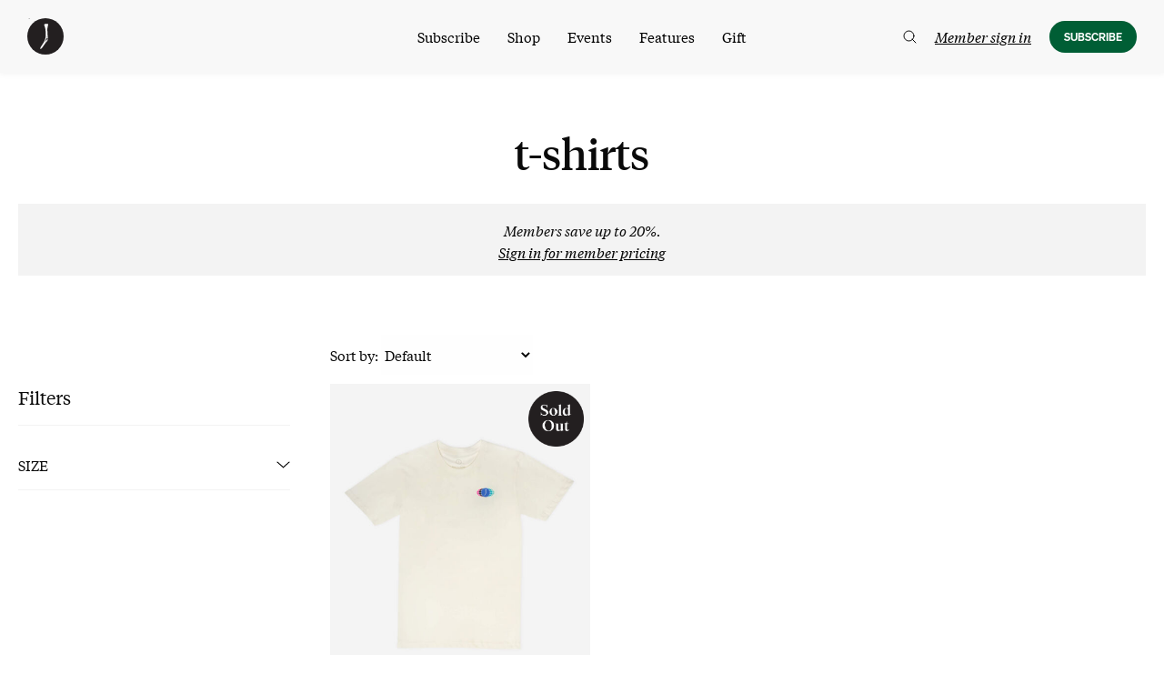

--- FILE ---
content_type: text/html; charset=UTF-8
request_url: https://www.golfersjournal.com/product-tag/t-shirts/
body_size: 35832
content:
<!doctype html>
<html class="no-js" lang="en-US">
<head>
	<meta charset="UTF-8">
	<meta name="viewport" content="width=device-width, initial-scale=1">
	<link rel="profile" href="https://gmpg.org/xfn/11">
	<script src="https://kit.fontawesome.com/e170e7fa19.js" crossorigin="anonymous" data-rocket-defer defer></script>
	<style>
	[x-cloak] { display: none !important; }
	</style>

	<meta name='robots' content='noindex, follow' />
	<style>img:is([sizes="auto" i], [sizes^="auto," i]) { contain-intrinsic-size: 3000px 1500px }</style>
	
<!-- Google Tag Manager for WordPress by gtm4wp.com -->
<script data-cfasync="false" data-pagespeed-no-defer>
	var gtm4wp_datalayer_name = "dataLayer";
	var dataLayer = dataLayer || [];
	const gtm4wp_use_sku_instead = false;
	const gtm4wp_currency = 'USD';
	const gtm4wp_product_per_impression = false;
	const gtm4wp_clear_ecommerce = false;
</script>
<!-- End Google Tag Manager for WordPress by gtm4wp.com --><script>window._wca = window._wca || [];</script>

	<!-- This site is optimized with the Yoast SEO Premium plugin v22.6 (Yoast SEO v24.5) - https://yoast.com/wordpress/plugins/seo/ -->
	<title>t-shirts - The Golfer’s Journal</title>
	<meta property="og:locale" content="en_US" />
	<meta property="og:type" content="article" />
	<meta property="og:title" content="t-shirts Archives" />
	<meta property="og:url" content="https://www.golfersjournal.com/product-tag/t-shirts/" />
	<meta property="og:site_name" content="The Golfer’s Journal" />
	<meta name="twitter:card" content="summary_large_image" />
	<meta name="twitter:site" content="@golfersjournal" />
	<script type="application/ld+json" class="yoast-schema-graph">{"@context":"https://schema.org","@graph":[{"@type":"CollectionPage","@id":"https://www.golfersjournal.com/product-tag/t-shirts/","url":"https://www.golfersjournal.com/product-tag/t-shirts/","name":"t-shirts - The Golfer’s Journal","isPartOf":{"@id":"https://www.golfersjournal.com/#website"},"primaryImageOfPage":{"@id":"https://www.golfersjournal.com/product-tag/t-shirts/#primaryimage"},"image":{"@id":"https://www.golfersjournal.com/product-tag/t-shirts/#primaryimage"},"thumbnailUrl":"https://media.golfersjournal.com/wp-content/uploads/2024/03/21142522/24-tour-t-shirt-pdp-1.jpg","breadcrumb":{"@id":"https://www.golfersjournal.com/product-tag/t-shirts/#breadcrumb"},"inLanguage":"en-US"},{"@type":"ImageObject","inLanguage":"en-US","@id":"https://www.golfersjournal.com/product-tag/t-shirts/#primaryimage","url":"https://media.golfersjournal.com/wp-content/uploads/2024/03/21142522/24-tour-t-shirt-pdp-1.jpg","contentUrl":"https://media.golfersjournal.com/wp-content/uploads/2024/03/21142522/24-tour-t-shirt-pdp-1.jpg","width":1600,"height":2000,"caption":"'24 Tour T-Shirt"},{"@type":"BreadcrumbList","@id":"https://www.golfersjournal.com/product-tag/t-shirts/#breadcrumb","itemListElement":[{"@type":"ListItem","position":1,"name":"Home","item":"https://www.golfersjournal.com/"},{"@type":"ListItem","position":2,"name":"t-shirts"}]},{"@type":"WebSite","@id":"https://www.golfersjournal.com/#website","url":"https://www.golfersjournal.com/","name":"The Golfer's Journal","description":"Golf in its purest form","publisher":{"@id":"https://www.golfersjournal.com/#organization"},"potentialAction":[{"@type":"SearchAction","target":{"@type":"EntryPoint","urlTemplate":"https://www.golfersjournal.com/?s={search_term_string}"},"query-input":{"@type":"PropertyValueSpecification","valueRequired":true,"valueName":"search_term_string"}}],"inLanguage":"en-US"},{"@type":"Organization","@id":"https://www.golfersjournal.com/#organization","name":"The Golfer's Journal","url":"https://www.golfersjournal.com/","logo":{"@type":"ImageObject","inLanguage":"en-US","@id":"https://www.golfersjournal.com/#/schema/logo/image/","url":"https://media.golfersjournal.com/wp-content/uploads/2021/06/14151951/Nav-Logo.png","contentUrl":"https://media.golfersjournal.com/wp-content/uploads/2021/06/14151951/Nav-Logo.png","width":150,"height":150,"caption":"The Golfer's Journal"},"image":{"@id":"https://www.golfersjournal.com/#/schema/logo/image/"},"sameAs":["https://www.facebook.com/golfersjournal/","https://x.com/golfersjournal"]}]}</script>
	<!-- / Yoast SEO Premium plugin. -->


<link rel='dns-prefetch' href='//static.klaviyo.com' />
<link rel='dns-prefetch' href='//www.googletagmanager.com' />
<link rel='dns-prefetch' href='//cdn.datatables.net' />
<link rel='dns-prefetch' href='//unpkg.com' />
<link rel='dns-prefetch' href='//stats.wp.com' />
<link rel='dns-prefetch' href='//ajax.googleapis.com' />
<link rel='dns-prefetch' href='//v0.wordpress.com' />
<link rel="alternate" type="application/rss+xml" title="The Golfer’s Journal &raquo; Feed" href="https://www.golfersjournal.com/feed/" />
<link rel="alternate" type="application/rss+xml" title="The Golfer’s Journal &raquo; t-shirts Tag Feed" href="https://www.golfersjournal.com/product-tag/t-shirts/feed/" />
<link data-minify="1" rel='stylesheet' id='wc-blocks-integration-css' href='https://www.golfersjournal.com/wp-content/cache/min/1/wp-content/plugins/woocommerce-subscriptions/vendor/woocommerce/subscriptions-core/build/index.css?ver=1768668462' type='text/css' media='all' />
<link data-minify="1" rel='stylesheet' id='wc-stripe-blocks-checkout-style-css' href='https://www.golfersjournal.com/wp-content/cache/min/1/wp-content/plugins/woocommerce-gateway-stripe/build/upe_blocks.css?ver=1768668462' type='text/css' media='all' />
<style id='wp-emoji-styles-inline-css' type='text/css'>

	img.wp-smiley, img.emoji {
		display: inline !important;
		border: none !important;
		box-shadow: none !important;
		height: 1em !important;
		width: 1em !important;
		margin: 0 0.07em !important;
		vertical-align: -0.1em !important;
		background: none !important;
		padding: 0 !important;
	}
</style>
<link rel='stylesheet' id='wp-block-library-css' href='https://www.golfersjournal.com/wp-includes/css/dist/block-library/style.min.css?ver=6.7.4' type='text/css' media='all' />
<link data-minify="1" rel='stylesheet' id='journal-editorial-epub-download-css' href='https://www.golfersjournal.com/wp-content/cache/min/1/wp-content/plugins/journal-editorial/blocks/css/journal-editorial-epub-download.css?ver=1768668462' type='text/css' media='all' />
<link data-minify="1" rel='stylesheet' id='journal_imageset-cgb-style-css-css' href='https://www.golfersjournal.com/wp-content/cache/min/1/wp-content/plugins/journal-imageset/dist/blocks.style.build.css?ver=1768668462' type='text/css' media='all' />
<style id='journal-upgrades-downgrades-downgrade-link-style-inline-css' type='text/css'>
.wp-block-journal-upgrades-downgrades-downgrade-link {
    margin: 1em 0;
}

.wp-block-journal-upgrades-downgrades-downgrade-link.has-text-align-center {
    text-align: center;
}

.wp-block-journal-upgrades-downgrades-downgrade-link.has-text-align-right {
    text-align: right;
}

.wp-block-journal-upgrades-downgrades-downgrade-link a:not(.button) {
    text-decoration: underline;
    font-style: italic;
    text-underline-offset: 3px;
} 
</style>
<style id='journal-upgrades-downgrades-cancel-link-style-inline-css' type='text/css'>
/**
 * The following styles get applied both on the front of your site
 * and in the editor.
 */

.wp-block-journal-upgrades-downgrades-cancel-link {
    margin: 1em 0;
}

.wp-block-journal-upgrades-downgrades-cancel-link.has-text-align-center {
    text-align: center;
}

.wp-block-journal-upgrades-downgrades-cancel-link.has-text-align-right {
    text-align: right;
}

.wp-block-journal-upgrades-downgrades-cancel-link a:not(.button) {
    text-decoration: underline;
    font-style: italic;
    text-underline-offset: 3px;
} 


</style>
<style id='getwooplugins-attribute-filter-style-inline-css' type='text/css'>
.storepress-search-list-wrapper{display:flex;flex-direction:column;gap:1px}.storepress-components-search-control{margin-bottom:0!important;position:relative}.storepress-components-search-control input[type=search].storepress-components-search-control__input{background:#f0f0f0;border:none;border-radius:2px;box-shadow:0 0 0 transparent;display:block;font-family:-apple-system,BlinkMacSystemFont,Segoe UI,Roboto,Oxygen-Sans,Ubuntu,Cantarell,Helvetica Neue,sans-serif;font-size:16px;height:48px;line-height:normal;margin-left:0;margin-right:0;padding:16px 48px 16px 16px;transition:box-shadow .1s linear;width:100%}@media(prefers-reduced-motion:reduce){.storepress-components-search-control input[type=search].storepress-components-search-control__input{transition-delay:0s;transition-duration:0s}}@media(min-width:600px){.storepress-components-search-control input[type=search].storepress-components-search-control__input{font-size:13px;line-height:normal}}.storepress-components-search-control input[type=search].storepress-components-search-control__input:focus{border-color:var(--wp-admin-theme-color);box-shadow:0 0 0 .5px var(--wp-admin-theme-color);outline:2px solid transparent}.storepress-components-search-control input[type=search].storepress-components-search-control__input::-webkit-input-placeholder{color:rgba(30,30,30,.62)}.storepress-components-search-control input[type=search].storepress-components-search-control__input::-moz-placeholder{color:rgba(30,30,30,.62);opacity:1}.storepress-components-search-control input[type=search].storepress-components-search-control__input:-ms-input-placeholder{color:rgba(30,30,30,.62)}@media(min-width:600px){.storepress-components-search-control input[type=search].storepress-components-search-control__input{font-size:13px}}.storepress-components-search-control input[type=search].storepress-components-search-control__input:focus{background:#fff;box-shadow:inset 0 0 0 var(--wp-admin-border-width-focus) var(--wp-components-color-accent,var(--wp-admin-theme-color,#3858e9))}.storepress-components-search-control input[type=search].storepress-components-search-control__input::-moz-placeholder{color:#757575}.storepress-components-search-control input[type=search].storepress-components-search-control__input::placeholder{color:#757575}.storepress-components-search-control input[type=search].storepress-components-search-control__input::-webkit-search-cancel-button,.storepress-components-search-control input[type=search].storepress-components-search-control__input::-webkit-search-decoration,.storepress-components-search-control input[type=search].storepress-components-search-control__input::-webkit-search-results-button,.storepress-components-search-control input[type=search].storepress-components-search-control__input::-webkit-search-results-decoration{-webkit-appearance:none}.storepress-components-search-control__icon{align-items:center;bottom:0;display:flex;justify-content:center;position:absolute;right:12px;top:0;width:24px}.storepress-components-search-control__icon>svg{margin:8px 0}.storepress-components-search-control__input-wrapper{position:relative}.storepress-search-list-search-result-wrapper{border:1px solid #f0f0f0}.storepress-search-list-search-result-wrapper li,.storepress-search-list-search-result-wrapper ul{list-style:none;margin:0;padding:0}.storepress-search-list-search-result-wrapper ul{border:1px solid #f0f0f0;max-height:40vh;overflow:auto}.storepress-search-list-search-result-wrapper li{align-items:center;border-bottom:1px solid #f0f0f0;color:#2f2f2f;display:flex;font-family:-apple-system,BlinkMacSystemFont,Segoe UI,Roboto,Oxygen-Sans,Ubuntu,Cantarell,Helvetica Neue,sans-serif;font-size:13px;gap:5px;padding:8px}.storepress-search-list-search-result-wrapper li.selected,.storepress-search-list-search-result-wrapper li:hover{background-color:#f0f0f0}.storepress-search-list-search-result-wrapper li:last-child{border-bottom:none}.storepress-search-list-search-result-wrapper li input{height:20px;margin:0;padding:0;width:20px}.storepress-search-list-search-result-wrapper li input[type=radio]{-webkit-appearance:auto;box-shadow:none}.storepress-search-list-search-result-wrapper li input[type=radio]:before{display:none}.storepress-search-list-search-result-wrapper li .storepress-search-list-search-result-item{background-color:#fff}.storepress-search-list-search-result-wrapper li .storepress-search-list-search-result-item__label{cursor:pointer}.storepress-search-list-search-result-wrapper li .storepress-search-list-search-result-item__title{box-sizing:content-box;height:20px;padding:4px}.storepress-search-list-search-result-wrapper li .storepress-search-list-search-result-item__meta{background-color:#ddd;border-radius:5px;padding:4px}
.wp-block-getwooplugins-attribute-filter .filter-items{display:flex;flex-direction:column;float:none!important;gap:10px;margin:0;padding:0}.wp-block-getwooplugins-attribute-filter .filter-items li{list-style:none}.wp-block-getwooplugins-attribute-filter .filter-items.enabled-filter-display-limit-mode .filter-item:not(.selected):nth-child(n+10){display:none!important}.wp-block-getwooplugins-attribute-filter .filter-items.enabled-filter-display-limit-mode .filter-item-more{align-self:flex-end;display:flex}.wp-block-getwooplugins-attribute-filter.is-style-button .filter-items.enabled-filter-display-limit-mode .filter-item-more{align-items:center;align-self:auto}.wp-block-getwooplugins-attribute-filter .filter-item-more{display:none}.wp-block-getwooplugins-attribute-filter .filter-item{align-items:center;display:flex;flex-direction:row;gap:10px;justify-content:space-between}.wp-block-getwooplugins-attribute-filter .filter-item .item{border:2px solid #fff;box-shadow:var(--wvs-item-box-shadow,0 0 0 1px #a8a8a8);box-sizing:border-box;display:block;height:100%;transition:box-shadow .2s ease;width:100%}.wp-block-getwooplugins-attribute-filter .filter-item .item:hover{box-shadow:var(--wvs-hover-item-box-shadow,0 0 0 3px #ddd)}.wp-block-getwooplugins-attribute-filter .filter-item .text{display:inline-block;font-size:.875em}.wp-block-getwooplugins-attribute-filter .filter-item.style-squared .count,.wp-block-getwooplugins-attribute-filter .filter-item.style-squared .item{border-radius:3px}.wp-block-getwooplugins-attribute-filter .filter-item.style-rounded .item{border-radius:100%}.wp-block-getwooplugins-attribute-filter .filter-item.style-rounded .count{border-radius:12px}.wp-block-getwooplugins-attribute-filter .filter-item-wrapper{align-items:center;display:flex;gap:10px}.wp-block-getwooplugins-attribute-filter .filter-item-contents{display:flex;height:var(--wvs-archive-product-item-height,30px);justify-content:center;position:relative;width:var(--wvs-archive-product-item-width,30px)}.wp-block-getwooplugins-attribute-filter .filter-item .count{border:1px solid rgba(0,0,0,.102);color:#000;font-size:12px;line-height:10px;min-width:10px;padding:5px;text-align:center}.wp-block-getwooplugins-attribute-filter .filter-item-inner{width:100%}.wp-block-getwooplugins-attribute-filter .filter-item.selected{order:-1}.wp-block-getwooplugins-attribute-filter .filter-item.selected .item{box-shadow:var(--wvs-selected-item-box-shadow,0 0 0 2px #000)}.wp-block-getwooplugins-attribute-filter .filter-item.selected .filter-item-inner:before{background-image:var(--wvs-tick);background-position:50%;background-repeat:no-repeat;background-size:60%;content:" ";display:block;height:100%;position:absolute;width:100%}.wp-block-getwooplugins-attribute-filter .filter-item.selected .count{background:#000;border:1px solid #000;color:#fff}.wp-block-getwooplugins-attribute-filter.is-style-button .filter-items{flex-direction:row;flex-wrap:wrap}.wp-block-getwooplugins-attribute-filter.is-style-button .filter-item{border:1px solid rgba(0,0,0,.102);border-radius:3px;margin:0;padding:5px 8px 5px 5px}.wp-block-getwooplugins-attribute-filter.is-style-button .filter-item.style-rounded{border-radius:40px}.wp-block-getwooplugins-attribute-filter.is-style-button .filter-item.selected{border:1px solid #000}

</style>
<link rel='stylesheet' id='mediaelement-css' href='https://www.golfersjournal.com/wp-includes/js/mediaelement/mediaelementplayer-legacy.min.css?ver=4.2.17' type='text/css' media='all' />
<link rel='stylesheet' id='wp-mediaelement-css' href='https://www.golfersjournal.com/wp-includes/js/mediaelement/wp-mediaelement.min.css?ver=6.7.4' type='text/css' media='all' />
<style id='jetpack-sharing-buttons-style-inline-css' type='text/css'>
.jetpack-sharing-buttons__services-list{display:flex;flex-direction:row;flex-wrap:wrap;gap:0;list-style-type:none;margin:5px;padding:0}.jetpack-sharing-buttons__services-list.has-small-icon-size{font-size:12px}.jetpack-sharing-buttons__services-list.has-normal-icon-size{font-size:16px}.jetpack-sharing-buttons__services-list.has-large-icon-size{font-size:24px}.jetpack-sharing-buttons__services-list.has-huge-icon-size{font-size:36px}@media print{.jetpack-sharing-buttons__services-list{display:none!important}}.editor-styles-wrapper .wp-block-jetpack-sharing-buttons{gap:0;padding-inline-start:0}ul.jetpack-sharing-buttons__services-list.has-background{padding:1.25em 2.375em}
</style>
<link data-minify="1" rel='stylesheet' id='tgj-block-group-css' href='https://www.golfersjournal.com/wp-content/cache/min/1/wp-content/themes/tgj-theme/css/patterns.css?ver=1768668462' type='text/css' media='all' />
<style id='classic-theme-styles-inline-css' type='text/css'>
/*! This file is auto-generated */
.wp-block-button__link{color:#fff;background-color:#32373c;border-radius:9999px;box-shadow:none;text-decoration:none;padding:calc(.667em + 2px) calc(1.333em + 2px);font-size:1.125em}.wp-block-file__button{background:#32373c;color:#fff;text-decoration:none}
</style>
<style id='global-styles-inline-css' type='text/css'>
:root{--wp--preset--aspect-ratio--square: 1;--wp--preset--aspect-ratio--4-3: 4/3;--wp--preset--aspect-ratio--3-4: 3/4;--wp--preset--aspect-ratio--3-2: 3/2;--wp--preset--aspect-ratio--2-3: 2/3;--wp--preset--aspect-ratio--16-9: 16/9;--wp--preset--aspect-ratio--9-16: 9/16;--wp--preset--color--black: #000000;--wp--preset--color--cyan-bluish-gray: #abb8c3;--wp--preset--color--white: #ffffff;--wp--preset--color--pale-pink: #f78da7;--wp--preset--color--vivid-red: #cf2e2e;--wp--preset--color--luminous-vivid-orange: #ff6900;--wp--preset--color--luminous-vivid-amber: #fcb900;--wp--preset--color--light-green-cyan: #7bdcb5;--wp--preset--color--vivid-green-cyan: #00d084;--wp--preset--color--pale-cyan-blue: #8ed1fc;--wp--preset--color--vivid-cyan-blue: #0693e3;--wp--preset--color--vivid-purple: #9b51e0;--wp--preset--gradient--vivid-cyan-blue-to-vivid-purple: linear-gradient(135deg,rgba(6,147,227,1) 0%,rgb(155,81,224) 100%);--wp--preset--gradient--light-green-cyan-to-vivid-green-cyan: linear-gradient(135deg,rgb(122,220,180) 0%,rgb(0,208,130) 100%);--wp--preset--gradient--luminous-vivid-amber-to-luminous-vivid-orange: linear-gradient(135deg,rgba(252,185,0,1) 0%,rgba(255,105,0,1) 100%);--wp--preset--gradient--luminous-vivid-orange-to-vivid-red: linear-gradient(135deg,rgba(255,105,0,1) 0%,rgb(207,46,46) 100%);--wp--preset--gradient--very-light-gray-to-cyan-bluish-gray: linear-gradient(135deg,rgb(238,238,238) 0%,rgb(169,184,195) 100%);--wp--preset--gradient--cool-to-warm-spectrum: linear-gradient(135deg,rgb(74,234,220) 0%,rgb(151,120,209) 20%,rgb(207,42,186) 40%,rgb(238,44,130) 60%,rgb(251,105,98) 80%,rgb(254,248,76) 100%);--wp--preset--gradient--blush-light-purple: linear-gradient(135deg,rgb(255,206,236) 0%,rgb(152,150,240) 100%);--wp--preset--gradient--blush-bordeaux: linear-gradient(135deg,rgb(254,205,165) 0%,rgb(254,45,45) 50%,rgb(107,0,62) 100%);--wp--preset--gradient--luminous-dusk: linear-gradient(135deg,rgb(255,203,112) 0%,rgb(199,81,192) 50%,rgb(65,88,208) 100%);--wp--preset--gradient--pale-ocean: linear-gradient(135deg,rgb(255,245,203) 0%,rgb(182,227,212) 50%,rgb(51,167,181) 100%);--wp--preset--gradient--electric-grass: linear-gradient(135deg,rgb(202,248,128) 0%,rgb(113,206,126) 100%);--wp--preset--gradient--midnight: linear-gradient(135deg,rgb(2,3,129) 0%,rgb(40,116,252) 100%);--wp--preset--font-size--small: 13px;--wp--preset--font-size--medium: 20px;--wp--preset--font-size--large: 36px;--wp--preset--font-size--x-large: 42px;--wp--preset--font-family--inter: "Inter", sans-serif;--wp--preset--font-family--cardo: Cardo;--wp--preset--spacing--20: 0.44rem;--wp--preset--spacing--30: 0.67rem;--wp--preset--spacing--40: 1rem;--wp--preset--spacing--50: 1.5rem;--wp--preset--spacing--60: 2.25rem;--wp--preset--spacing--70: 3.38rem;--wp--preset--spacing--80: 5.06rem;--wp--preset--shadow--natural: 6px 6px 9px rgba(0, 0, 0, 0.2);--wp--preset--shadow--deep: 12px 12px 50px rgba(0, 0, 0, 0.4);--wp--preset--shadow--sharp: 6px 6px 0px rgba(0, 0, 0, 0.2);--wp--preset--shadow--outlined: 6px 6px 0px -3px rgba(255, 255, 255, 1), 6px 6px rgba(0, 0, 0, 1);--wp--preset--shadow--crisp: 6px 6px 0px rgba(0, 0, 0, 1);}:where(.is-layout-flex){gap: 0.5em;}:where(.is-layout-grid){gap: 0.5em;}body .is-layout-flex{display: flex;}.is-layout-flex{flex-wrap: wrap;align-items: center;}.is-layout-flex > :is(*, div){margin: 0;}body .is-layout-grid{display: grid;}.is-layout-grid > :is(*, div){margin: 0;}:where(.wp-block-columns.is-layout-flex){gap: 2em;}:where(.wp-block-columns.is-layout-grid){gap: 2em;}:where(.wp-block-post-template.is-layout-flex){gap: 1.25em;}:where(.wp-block-post-template.is-layout-grid){gap: 1.25em;}.has-black-color{color: var(--wp--preset--color--black) !important;}.has-cyan-bluish-gray-color{color: var(--wp--preset--color--cyan-bluish-gray) !important;}.has-white-color{color: var(--wp--preset--color--white) !important;}.has-pale-pink-color{color: var(--wp--preset--color--pale-pink) !important;}.has-vivid-red-color{color: var(--wp--preset--color--vivid-red) !important;}.has-luminous-vivid-orange-color{color: var(--wp--preset--color--luminous-vivid-orange) !important;}.has-luminous-vivid-amber-color{color: var(--wp--preset--color--luminous-vivid-amber) !important;}.has-light-green-cyan-color{color: var(--wp--preset--color--light-green-cyan) !important;}.has-vivid-green-cyan-color{color: var(--wp--preset--color--vivid-green-cyan) !important;}.has-pale-cyan-blue-color{color: var(--wp--preset--color--pale-cyan-blue) !important;}.has-vivid-cyan-blue-color{color: var(--wp--preset--color--vivid-cyan-blue) !important;}.has-vivid-purple-color{color: var(--wp--preset--color--vivid-purple) !important;}.has-black-background-color{background-color: var(--wp--preset--color--black) !important;}.has-cyan-bluish-gray-background-color{background-color: var(--wp--preset--color--cyan-bluish-gray) !important;}.has-white-background-color{background-color: var(--wp--preset--color--white) !important;}.has-pale-pink-background-color{background-color: var(--wp--preset--color--pale-pink) !important;}.has-vivid-red-background-color{background-color: var(--wp--preset--color--vivid-red) !important;}.has-luminous-vivid-orange-background-color{background-color: var(--wp--preset--color--luminous-vivid-orange) !important;}.has-luminous-vivid-amber-background-color{background-color: var(--wp--preset--color--luminous-vivid-amber) !important;}.has-light-green-cyan-background-color{background-color: var(--wp--preset--color--light-green-cyan) !important;}.has-vivid-green-cyan-background-color{background-color: var(--wp--preset--color--vivid-green-cyan) !important;}.has-pale-cyan-blue-background-color{background-color: var(--wp--preset--color--pale-cyan-blue) !important;}.has-vivid-cyan-blue-background-color{background-color: var(--wp--preset--color--vivid-cyan-blue) !important;}.has-vivid-purple-background-color{background-color: var(--wp--preset--color--vivid-purple) !important;}.has-black-border-color{border-color: var(--wp--preset--color--black) !important;}.has-cyan-bluish-gray-border-color{border-color: var(--wp--preset--color--cyan-bluish-gray) !important;}.has-white-border-color{border-color: var(--wp--preset--color--white) !important;}.has-pale-pink-border-color{border-color: var(--wp--preset--color--pale-pink) !important;}.has-vivid-red-border-color{border-color: var(--wp--preset--color--vivid-red) !important;}.has-luminous-vivid-orange-border-color{border-color: var(--wp--preset--color--luminous-vivid-orange) !important;}.has-luminous-vivid-amber-border-color{border-color: var(--wp--preset--color--luminous-vivid-amber) !important;}.has-light-green-cyan-border-color{border-color: var(--wp--preset--color--light-green-cyan) !important;}.has-vivid-green-cyan-border-color{border-color: var(--wp--preset--color--vivid-green-cyan) !important;}.has-pale-cyan-blue-border-color{border-color: var(--wp--preset--color--pale-cyan-blue) !important;}.has-vivid-cyan-blue-border-color{border-color: var(--wp--preset--color--vivid-cyan-blue) !important;}.has-vivid-purple-border-color{border-color: var(--wp--preset--color--vivid-purple) !important;}.has-vivid-cyan-blue-to-vivid-purple-gradient-background{background: var(--wp--preset--gradient--vivid-cyan-blue-to-vivid-purple) !important;}.has-light-green-cyan-to-vivid-green-cyan-gradient-background{background: var(--wp--preset--gradient--light-green-cyan-to-vivid-green-cyan) !important;}.has-luminous-vivid-amber-to-luminous-vivid-orange-gradient-background{background: var(--wp--preset--gradient--luminous-vivid-amber-to-luminous-vivid-orange) !important;}.has-luminous-vivid-orange-to-vivid-red-gradient-background{background: var(--wp--preset--gradient--luminous-vivid-orange-to-vivid-red) !important;}.has-very-light-gray-to-cyan-bluish-gray-gradient-background{background: var(--wp--preset--gradient--very-light-gray-to-cyan-bluish-gray) !important;}.has-cool-to-warm-spectrum-gradient-background{background: var(--wp--preset--gradient--cool-to-warm-spectrum) !important;}.has-blush-light-purple-gradient-background{background: var(--wp--preset--gradient--blush-light-purple) !important;}.has-blush-bordeaux-gradient-background{background: var(--wp--preset--gradient--blush-bordeaux) !important;}.has-luminous-dusk-gradient-background{background: var(--wp--preset--gradient--luminous-dusk) !important;}.has-pale-ocean-gradient-background{background: var(--wp--preset--gradient--pale-ocean) !important;}.has-electric-grass-gradient-background{background: var(--wp--preset--gradient--electric-grass) !important;}.has-midnight-gradient-background{background: var(--wp--preset--gradient--midnight) !important;}.has-small-font-size{font-size: var(--wp--preset--font-size--small) !important;}.has-medium-font-size{font-size: var(--wp--preset--font-size--medium) !important;}.has-large-font-size{font-size: var(--wp--preset--font-size--large) !important;}.has-x-large-font-size{font-size: var(--wp--preset--font-size--x-large) !important;}
:where(.wp-block-post-template.is-layout-flex){gap: 1.25em;}:where(.wp-block-post-template.is-layout-grid){gap: 1.25em;}
:where(.wp-block-columns.is-layout-flex){gap: 2em;}:where(.wp-block-columns.is-layout-grid){gap: 2em;}
:root :where(.wp-block-pullquote){font-size: 1.5em;line-height: 1.6;}
</style>
<link rel='stylesheet' id='journal-editorial-css' href='https://www.golfersjournal.com/wp-content/plugins/journal-editorial/public/css/journal-editorial-public.css?ver=1.0.2' type='text/css' media='all' />
<link data-minify="1" rel='stylesheet' id='journal-linksoul-css' href='https://www.golfersjournal.com/wp-content/cache/min/1/wp-content/plugins/journal-linksoul/public/css/linksoul-public.css?ver=1768668462' type='text/css' media='all' />
<link data-minify="1" rel='stylesheet' id='tsj-subscriptions-public-css' href='https://www.golfersjournal.com/wp-content/cache/min/1/wp-content/plugins/tsj-subscriptions/public/css/tsj-subscriptions-public.css?ver=1768668462' type='text/css' media='all' />
<link data-minify="1" rel='stylesheet' id='jquery-ui-css-css' href='https://www.golfersjournal.com/wp-content/cache/min/1/ajax/libs/jqueryui/1.11.4/themes/smoothness/jquery-ui.css?ver=1768668462' type='text/css' media='all' />
<style id='woocommerce-inline-inline-css' type='text/css'>
.woocommerce form .form-row .required { visibility: visible; }
</style>
<link rel='stylesheet' id='affwp-forms-css' href='https://www.golfersjournal.com/wp-content/plugins/affiliate-wp/assets/css/forms.min.css?ver=2.27.3' type='text/css' media='all' />
<link data-minify="1" rel='stylesheet' id='wc-bis-css-css' href='https://www.golfersjournal.com/wp-content/cache/min/1/wp-content/plugins/woocommerce-back-in-stock-notifications/assets/css/frontend/woocommerce.css?ver=1768668462' type='text/css' media='all' />
<link data-minify="1" rel='stylesheet' id='metorik-css-css' href='https://www.golfersjournal.com/wp-content/cache/min/1/wp-content/plugins/metorik-helper/assets/css/metorik.css?ver=1768668462' type='text/css' media='all' />
<link data-minify="1" rel='stylesheet' id='swatches-and-photos-css' href='https://www.golfersjournal.com/wp-content/cache/min/1/wp-content/plugins/woocommerce-variation-swatches-and-photos/assets/css/swatches-and-photos.css?ver=1768668462' type='text/css' media='all' />
<link data-minify="1" rel='stylesheet' id='tgj-theme-style-css' href='https://www.golfersjournal.com/wp-content/cache/min/1/wp-content/themes/tgj-theme/style.css?ver=1768668462' type='text/css' media='all' />
<link data-minify="1" rel='stylesheet' id='klim-fonts-css' href='https://www.golfersjournal.com/wp-content/cache/min/1/wp-content/themes/tgj-theme/css/fonts.css?ver=1768668462' type='text/css' media='all' />
<link data-minify="1" rel='stylesheet' id='tgj-theme-css-css' href='https://www.golfersjournal.com/wp-content/cache/min/1/wp-content/themes/tgj-theme/css/app-tgj.css?ver=1768668463' type='text/css' media='all' />
<link data-minify="1" rel='stylesheet' id='jquery-ui-css' href='https://www.golfersjournal.com/wp-content/cache/min/1/wp-content/themes/tgj-theme/css/jquery-ui.css?ver=1768668463' type='text/css' media='all' />
<style id='akismet-widget-style-inline-css' type='text/css'>

			.a-stats {
				--akismet-color-mid-green: #357b49;
				--akismet-color-white: #fff;
				--akismet-color-light-grey: #f6f7f7;

				max-width: 350px;
				width: auto;
			}

			.a-stats * {
				all: unset;
				box-sizing: border-box;
			}

			.a-stats strong {
				font-weight: 600;
			}

			.a-stats a.a-stats__link,
			.a-stats a.a-stats__link:visited,
			.a-stats a.a-stats__link:active {
				background: var(--akismet-color-mid-green);
				border: none;
				box-shadow: none;
				border-radius: 8px;
				color: var(--akismet-color-white);
				cursor: pointer;
				display: block;
				font-family: -apple-system, BlinkMacSystemFont, 'Segoe UI', 'Roboto', 'Oxygen-Sans', 'Ubuntu', 'Cantarell', 'Helvetica Neue', sans-serif;
				font-weight: 500;
				padding: 12px;
				text-align: center;
				text-decoration: none;
				transition: all 0.2s ease;
			}

			/* Extra specificity to deal with TwentyTwentyOne focus style */
			.widget .a-stats a.a-stats__link:focus {
				background: var(--akismet-color-mid-green);
				color: var(--akismet-color-white);
				text-decoration: none;
			}

			.a-stats a.a-stats__link:hover {
				filter: brightness(110%);
				box-shadow: 0 4px 12px rgba(0, 0, 0, 0.06), 0 0 2px rgba(0, 0, 0, 0.16);
			}

			.a-stats .count {
				color: var(--akismet-color-white);
				display: block;
				font-size: 1.5em;
				line-height: 1.4;
				padding: 0 13px;
				white-space: nowrap;
			}
		
</style>
<link rel='stylesheet' id='searchwp-forms-css' href='https://www.golfersjournal.com/wp-content/plugins/searchwp/assets/css/frontend/search-forms.min.css?ver=4.5.5' type='text/css' media='all' />
<style id='rocket-lazyload-inline-css' type='text/css'>
.rll-youtube-player{position:relative;padding-bottom:56.23%;height:0;overflow:hidden;max-width:100%;}.rll-youtube-player:focus-within{outline: 2px solid currentColor;outline-offset: 5px;}.rll-youtube-player iframe{position:absolute;top:0;left:0;width:100%;height:100%;z-index:100;background:0 0}.rll-youtube-player img{bottom:0;display:block;left:0;margin:auto;max-width:100%;width:100%;position:absolute;right:0;top:0;border:none;height:auto;-webkit-transition:.4s all;-moz-transition:.4s all;transition:.4s all}.rll-youtube-player img:hover{-webkit-filter:brightness(75%)}.rll-youtube-player .play{height:100%;width:100%;left:0;top:0;position:absolute;background:url(https://www.golfersjournal.com/wp-content/plugins/wp-rocket/assets/img/youtube.png) no-repeat center;background-color: transparent !important;cursor:pointer;border:none;}.wp-embed-responsive .wp-has-aspect-ratio .rll-youtube-player{position:absolute;padding-bottom:0;width:100%;height:100%;top:0;bottom:0;left:0;right:0}
</style>
<link rel='stylesheet' id='wpc-filter-everything-css' href='https://www.golfersjournal.com/wp-content/plugins/filter-everything-pro/assets/css/filter-everything.min.css?ver=1.8.5' type='text/css' media='all' />
<link data-minify="1" rel='stylesheet' id='wpc-filter-everything-custom-css' href='https://www.golfersjournal.com/wp-content/cache/min/1/wp-content/uploads/cache/filter-everything/1a410d26a7ece7c308b3a3727181a179.css?ver=1768668463' type='text/css' media='all' />
<script type="text/javascript" id="woocommerce-google-analytics-integration-gtag-js-after">
/* <![CDATA[ */
/* Google Analytics for WooCommerce (gtag.js) */
					window.dataLayer = window.dataLayer || [];
					function gtag(){dataLayer.push(arguments);}
					// Set up default consent state.
					for ( const mode of [{"analytics_storage":"denied","ad_storage":"denied","ad_user_data":"denied","ad_personalization":"denied","region":["AT","BE","BG","HR","CY","CZ","DK","EE","FI","FR","DE","GR","HU","IS","IE","IT","LV","LI","LT","LU","MT","NL","NO","PL","PT","RO","SK","SI","ES","SE","GB","CH"]}] || [] ) {
						gtag( "consent", "default", { "wait_for_update": 500, ...mode } );
					}
					gtag("js", new Date());
					gtag("set", "developer_id.dOGY3NW", true);
					gtag("config", "G-HF72FJD93K", {"track_404":true,"allow_google_signals":false,"logged_in":false,"linker":{"domains":[],"allow_incoming":false},"custom_map":{"dimension1":"logged_in"}});
/* ]]> */
</script>
<script type="text/javascript" src="https://www.golfersjournal.com/wp-includes/js/jquery/jquery.min.js?ver=3.7.1" id="jquery-core-js"></script>
<script type="text/javascript" src="https://www.golfersjournal.com/wp-includes/js/jquery/jquery-migrate.min.js?ver=3.4.1" id="jquery-migrate-js" data-rocket-defer defer></script>
<script data-minify="1" type="text/javascript" src="https://www.golfersjournal.com/wp-content/cache/min/1/wp-content/plugins/subscription-flow/public/js/subscription-flow-public.js?ver=1768668463" id="subscription-flow-js" data-rocket-defer defer></script>
<script data-minify="1" type="text/javascript" src="https://www.golfersjournal.com/wp-content/cache/min/1/1.13.6/js/jquery.dataTables.min.js?ver=1768668463" id="datatables-js" data-rocket-defer defer></script>
<script type="text/javascript" src="https://www.golfersjournal.com/wp-content/plugins/tsj-subscriptions/public/js/dataTables.editor.min.js?ver=2.0.4" id="datatables-editor-js" data-rocket-defer defer></script>
<script type="text/javascript" src="https://www.golfersjournal.com/wp-content/plugins/woocommerce/assets/js/jquery-blockui/jquery.blockUI.min.js?ver=2.7.0-wc.9.1.5" id="jquery-blockui-js" data-wp-strategy="defer" data-rocket-defer defer></script>
<script type="text/javascript" id="wc-add-to-cart-js-extra">
/* <![CDATA[ */
var wc_add_to_cart_params = {"ajax_url":"\/wp-admin\/admin-ajax.php","wc_ajax_url":"\/?wc-ajax=%%endpoint%%","i18n_view_cart":"View cart","cart_url":"https:\/\/www.golfersjournal.com\/cart\/","is_cart":"","cart_redirect_after_add":"no"};
/* ]]> */
</script>
<script type="text/javascript" src="https://www.golfersjournal.com/wp-content/plugins/woocommerce/assets/js/frontend/add-to-cart.min.js?ver=9.1.5" id="wc-add-to-cart-js" defer="defer" data-wp-strategy="defer"></script>
<script data-minify="1" type="text/javascript" src="https://www.golfersjournal.com/wp-content/cache/min/1/npm/js-cookie@rc/dist/js.cookie.min.js?ver=1768668463" id="js-cookie-js" data-wp-strategy="defer" data-rocket-defer defer></script>
<script type="text/javascript" id="woocommerce-js-extra">
/* <![CDATA[ */
var woocommerce_params = {"ajax_url":"\/wp-admin\/admin-ajax.php","wc_ajax_url":"\/?wc-ajax=%%endpoint%%"};
/* ]]> */
</script>
<script type="text/javascript" src="https://www.golfersjournal.com/wp-content/plugins/woocommerce/assets/js/frontend/woocommerce.min.js?ver=9.1.5" id="woocommerce-js" defer="defer" data-wp-strategy="defer"></script>
<script type="text/javascript" defer="defer" src="//unpkg.com/alpinejs?ver=6.7.4" id="alpine-js"></script>
<script type="text/javascript" src="https://stats.wp.com/s-202603.js" id="woocommerce-analytics-js" defer="defer" data-wp-strategy="defer"></script>
<script type="text/javascript" id="wc-settings-dep-in-header-js-after">
/* <![CDATA[ */
console.warn( "Scripts that have a dependency on [wc-settings, wc-blocks-checkout] must be loaded in the footer, klaviyo-klaviyo-checkout-block-editor-script was registered to load in the header, but has been switched to load in the footer instead. See https://github.com/woocommerce/woocommerce-gutenberg-products-block/pull/5059" );
console.warn( "Scripts that have a dependency on [wc-settings, wc-blocks-checkout] must be loaded in the footer, klaviyo-klaviyo-checkout-block-view-script was registered to load in the header, but has been switched to load in the footer instead. See https://github.com/woocommerce/woocommerce-gutenberg-products-block/pull/5059" );
/* ]]> */
</script>
<link rel="https://api.w.org/" href="https://www.golfersjournal.com/wp-json/" /><link rel="alternate" title="JSON" type="application/json" href="https://www.golfersjournal.com/wp-json/wp/v2/product_tag/3069" /><link rel="EditURI" type="application/rsd+xml" title="RSD" href="https://www.golfersjournal.com/xmlrpc.php?rsd" />
<meta name="generator" content="WordPress 6.7.4" />
<meta name="generator" content="WooCommerce 9.1.5" />
		<script type="text/javascript">
		var AFFWP = AFFWP || {};
		AFFWP.referral_var = 'ambassador';
		AFFWP.expiration = 30;
		AFFWP.debug = 0;


		AFFWP.referral_credit_last = 1;
		</script>
	<style>img#wpstats{display:none}</style>
		
<!-- Google Tag Manager for WordPress by gtm4wp.com -->
<!-- GTM Container placement set to automatic -->
<script data-cfasync="false" data-pagespeed-no-defer type="text/javascript">
	var dataLayer_content = {"visitorLoginState":"logged-out","visitorType":"visitor-logged-out","pagePostType":"product","pagePostType2":"tax-product","pageCategory":[],"browserName":"","browserVersion":"","browserEngineName":"","browserEngineVersion":"","osName":"","osVersion":"","deviceType":"bot","deviceManufacturer":"","deviceModel":"","customerTotalOrders":0,"customerTotalOrderValue":0,"customerFirstName":"","customerLastName":"","customerBillingFirstName":"","customerBillingLastName":"","customerBillingCompany":"","customerBillingAddress1":"","customerBillingAddress2":"","customerBillingCity":"","customerBillingState":"","customerBillingPostcode":"","customerBillingCountry":"","customerBillingEmail":"","customerBillingEmailHash":"","customerBillingPhone":"","customerShippingFirstName":"","customerShippingLastName":"","customerShippingCompany":"","customerShippingAddress1":"","customerShippingAddress2":"","customerShippingCity":"","customerShippingState":"","customerShippingPostcode":"","customerShippingCountry":"","cartContent":{"totals":{"applied_coupons":[],"discount_total":0,"subtotal":0,"total":0},"items":[]}};
	dataLayer.push( dataLayer_content );
</script>
<script data-cfasync="false">
(function(w,d,s,l,i){w[l]=w[l]||[];w[l].push({'gtm.start':
new Date().getTime(),event:'gtm.js'});var f=d.getElementsByTagName(s)[0],
j=d.createElement(s),dl=l!='dataLayer'?'&l='+l:'';j.async=true;j.src=
'//www.googletagmanager.com/gtm.js?id='+i+dl;f.parentNode.insertBefore(j,f);
})(window,document,'script','dataLayer','GTM-WDCGR8NT');
</script>
<!-- End Google Tag Manager for WordPress by gtm4wp.com --><style type="text/css">dd ul.bulleted {  float:none;clear:both; }</style><link as="style" href="https://www.golfersjournal.com/wp-content/themes/tgj-theme/css/unica-fonts.css">	<noscript><style>.woocommerce-product-gallery{ opacity: 1 !important; }</style></noscript>
	<meta name="generator" content="Elementor 3.33.2; features: additional_custom_breakpoints; settings: css_print_method-external, google_font-enabled, font_display-auto">
<style type="text/css" id="filter-everything-inline-css">.wpc-orderby-select{width:100%}.wpc-filters-open-button-container{display:none}.wpc-debug-message{padding:16px;font-size:14px;border:1px dashed #ccc;margin-bottom:20px}.wpc-debug-title{visibility:hidden}.wpc-button-inner,.wpc-chip-content{display:flex;align-items:center}.wpc-icon-html-wrapper{position:relative;margin-right:10px;top:2px}.wpc-icon-html-wrapper span{display:block;height:1px;width:18px;border-radius:3px;background:#2c2d33;margin-bottom:4px;position:relative}span.wpc-icon-line-1:after,span.wpc-icon-line-2:after,span.wpc-icon-line-3:after{content:"";display:block;width:3px;height:3px;border:1px solid #2c2d33;background-color:#fff;position:absolute;top:-2px;box-sizing:content-box}span.wpc-icon-line-3:after{border-radius:50%;left:2px}span.wpc-icon-line-1:after{border-radius:50%;left:5px}span.wpc-icon-line-2:after{border-radius:50%;left:12px}body .wpc-filters-open-button-container a.wpc-filters-open-widget,body .wpc-filters-open-button-container a.wpc-open-close-filters-button{display:inline-block;text-align:left;border:1px solid #2c2d33;border-radius:2px;line-height:1.5;padding:7px 12px;background-color:transparent;color:#2c2d33;box-sizing:border-box;text-decoration:none!important;font-weight:400;transition:none;position:relative}@media screen and (max-width:768px){.wpc_show_bottom_widget .wpc-filters-open-button-container,.wpc_show_open_close_button .wpc-filters-open-button-container{display:block}.wpc_show_bottom_widget .wpc-filters-open-button-container{margin-top:1em;margin-bottom:1em}}</style>
			<script  type="text/javascript">
				!function(f,b,e,v,n,t,s){if(f.fbq)return;n=f.fbq=function(){n.callMethod?
					n.callMethod.apply(n,arguments):n.queue.push(arguments)};if(!f._fbq)f._fbq=n;
					n.push=n;n.loaded=!0;n.version='2.0';n.queue=[];t=b.createElement(e);t.async=!0;
					t.src=v;s=b.getElementsByTagName(e)[0];s.parentNode.insertBefore(t,s)}(window,
					document,'script','https://connect.facebook.net/en_US/fbevents.js');
			</script>
			<!-- WooCommerce Facebook Integration Begin -->
			<script  type="text/javascript">

				fbq('init', '2588329981530634', {}, {
    "agent": "woocommerce-9.1.5-3.4.0"
});

				fbq( 'track', 'PageView', {
    "source": "woocommerce",
    "version": "9.1.5",
    "pluginVersion": "3.4.0"
} );

				document.addEventListener( 'DOMContentLoaded', function() {
					// Insert placeholder for events injected when a product is added to the cart through AJAX.
					document.body.insertAdjacentHTML( 'beforeend', '<div class=\"wc-facebook-pixel-event-placeholder\"></div>' );
				}, false );

			</script>
			<!-- WooCommerce Facebook Integration End -->
						<style>
				.e-con.e-parent:nth-of-type(n+4):not(.e-lazyloaded):not(.e-no-lazyload),
				.e-con.e-parent:nth-of-type(n+4):not(.e-lazyloaded):not(.e-no-lazyload) * {
					background-image: none !important;
				}
				@media screen and (max-height: 1024px) {
					.e-con.e-parent:nth-of-type(n+3):not(.e-lazyloaded):not(.e-no-lazyload),
					.e-con.e-parent:nth-of-type(n+3):not(.e-lazyloaded):not(.e-no-lazyload) * {
						background-image: none !important;
					}
				}
				@media screen and (max-height: 640px) {
					.e-con.e-parent:nth-of-type(n+2):not(.e-lazyloaded):not(.e-no-lazyload),
					.e-con.e-parent:nth-of-type(n+2):not(.e-lazyloaded):not(.e-no-lazyload) * {
						background-image: none !important;
					}
				}
			</style>
			<style class='wp-fonts-local' type='text/css'>
@font-face{font-family:Inter;font-style:normal;font-weight:300 900;font-display:fallback;src:url('https://www.golfersjournal.com/wp-content/plugins/woocommerce/assets/fonts/Inter-VariableFont_slnt,wght.woff2') format('woff2');font-stretch:normal;}
@font-face{font-family:Cardo;font-style:normal;font-weight:400;font-display:fallback;src:url('https://www.golfersjournal.com/wp-content/plugins/woocommerce/assets/fonts/cardo_normal_400.woff2') format('woff2');}
</style>
<link rel="icon" href="https://www.golfersjournal.com/wp-content/uploads/2025/03/THICKEST.svg" sizes="32x32" />
<link rel="icon" href="https://www.golfersjournal.com/wp-content/uploads/2025/03/THICKEST.svg" sizes="192x192" />
<link rel="apple-touch-icon" href="https://www.golfersjournal.com/wp-content/uploads/2025/03/THICKEST.svg" />
<meta name="msapplication-TileImage" content="https://www.golfersjournal.com/wp-content/uploads/2025/03/THICKEST.svg" />
<noscript><style id="rocket-lazyload-nojs-css">.rll-youtube-player, [data-lazy-src]{display:none !important;}</style></noscript></head>


<body class="archive tax-product_tag term-t-shirts term-3069 wp-embed-responsive theme-tgj-theme woocommerce woocommerce-page woocommerce-no-js woo-variation-swatches wvs-behavior-blur wvs-theme-tgj-theme wvs-show-label wvs-tooltip hfeed wpc_show_bottom_widget elementor-default elementor-kit-405794"  itemscope itemtype="http://schema.org/WebPage">

<!-- GTM Container placement set to automatic -->
<!-- Google Tag Manager (noscript) -->
				<noscript><iframe src="https://www.googletagmanager.com/ns.html?id=GTM-WDCGR8NT" height="0" width="0" style="display:none;visibility:hidden" aria-hidden="true"></iframe></noscript>
<!-- End Google Tag Manager (noscript) -->
<!-- GTM Container placement set to automatic -->
<!-- Google Tag Manager (noscript) --><div data-rocket-location-hash="367e05c9529a7918ce65968e464ac850" id="page" class="site " x-data="{ isMobileMenuOpen: false }" data-referer="">
	<a class="skip-link screen-reader-text" href="#content">Skip to content</a>
	
			<div data-rocket-location-hash="663a4ec4e920a044bcb6189f74ce8660" class="off-canvas position-right" id="journal-cart" data-off-canvas data-transition="overlap">
			<div data-rocket-location-hash="2ddc20b770f67c6518beb1f14e7e7430" class="widget woocommerce widget_shopping_cart"><div class="widget_shopping_cart_content"></div></div>		</div>

		<div data-rocket-location-hash="7c12f1e3a383c45ac06919213e730d38" class="off-canvas position-right" id="journal-account" data-off-canvas data-transition="overlap">
			
			<nav class="woocommerce-MyAccount-navigation">
				<div class="top-bar">
					<h2>Account Management</h2>
					<button class="close-button" aria-label="Close menu" type="button" data-close>
					<span aria-hidden="true">&times;</span>
					</button>
				</div>
				<div class="inner-wrapper">
					<div class="account-tiles">
						<div class="account-tiles-inner">

															<div class="tile">
									<a href="/my-account/subscriptions">
									<div class="image-wrapper">

										<img src="data:image/svg+xml,%3Csvg%20xmlns='http://www.w3.org/2000/svg'%20viewBox='0%200%200%200'%3E%3C/svg%3E" data-lazy-src="https://media.golfersjournal.com/wp-content/uploads/2025/09/21074749/TGJ_RenewSubscription.png"/><noscript><img src="https://media.golfersjournal.com/wp-content/uploads/2025/09/21074749/TGJ_RenewSubscription.png"/></noscript>

									</div>
									<p>Renew Membership</p>									</a>
								</div>
													</div>
					</div>
					<a href="/my-account" title="Premium entitlement eligibility"><div class="message"><div class="inner"><div class="tick"><img width="14" height="15" src="data:image/svg+xml,%3Csvg%20xmlns='http://www.w3.org/2000/svg'%20viewBox='0%200%2014%2015'%3E%3C/svg%3E" alt="tick in green circle" data-lazy-src="https://www.golfersjournal.com/wp-content/themes/tgj-theme/images/tick.png"/><noscript><img width="14" height="15" src="https://www.golfersjournal.com/wp-content/themes/tgj-theme/images/tick.png" alt="tick in green circle"/></noscript></div><div class="text">Check premium gift eligibility</div></div></div></a>					<ul>
												<a href="https://www.golfersjournal.com/my-account/">
							<li class="woocommerce-MyAccount-navigation-link woocommerce-MyAccount-navigation-link--dashboard">
								Dashboard							</li>
						</a>
												<a href="https://www.golfersjournal.com/my-account/orders/">
							<li class="woocommerce-MyAccount-navigation-link woocommerce-MyAccount-navigation-link--orders">
								Orders							</li>
						</a>
												<a href="https://www.golfersjournal.com/my-account/subscriptions/">
							<li class="woocommerce-MyAccount-navigation-link woocommerce-MyAccount-navigation-link--subscriptions">
								Memberships							</li>
						</a>
												<a href="https://www.golfersjournal.com/my-account/store-credit/">
							<li class="woocommerce-MyAccount-navigation-link woocommerce-MyAccount-navigation-link--store-credit">
								Store Credit							</li>
						</a>
												<a href="https://www.golfersjournal.com/my-account/payment-methods/">
							<li class="woocommerce-MyAccount-navigation-link woocommerce-MyAccount-navigation-link--payment-methods">
								Payment methods							</li>
						</a>
												<a href="https://www.golfersjournal.com/my-account/edit-account/">
							<li class="woocommerce-MyAccount-navigation-link woocommerce-MyAccount-navigation-link--edit-account">
								Account details							</li>
						</a>
												<a href="https://www.golfersjournal.com/my-account/email-preferences/">
							<li class="woocommerce-MyAccount-navigation-link woocommerce-MyAccount-navigation-link--email-preferences">
								Email preferences							</li>
						</a>
												<a href="/index-experiment/dashboard/">
							<li class="woocommerce-MyAccount-navigation-link woocommerce-MyAccount-navigation-link--index-experiment">
								TIE Scorecards							</li>
						</a>
												<a href="https://support.golfersjournal.com/hc/en-us">
							<li class="woocommerce-MyAccount-navigation-link woocommerce-MyAccount-navigation-link--help-center">
								Help Center							</li>
						</a>
												<a href="https://www.golfersjournal.com/my-account/customer-logout/?_wpnonce=53641a969d">
							<li class="woocommerce-MyAccount-navigation-link woocommerce-MyAccount-navigation-link--customer-logout">
								Log out							</li>
						</a>
											</ul>
				</div>
			</nav>

			
		</div>

		<div data-rocket-location-hash="f026063012ba71d1ec55c75e7129e5a6" class="off-canvas position-right" id="journal-search" data-off-canvas data-transition="overlap">
			<div data-rocket-location-hash="6cf71ed04233cd1b990385272504bbaa" class="search-flyout">
				<div class="top-bar">
					<h2>Search</h2>
					<button class="close-button" aria-label="Close menu" type="button" data-close>
						<span aria-hidden="true">&times;</span>
					</button>
				</div>
				<div class="inner-wrapper">
					
<div class="tgj-unified-search" x-data="unifiedSearch()" @click.outside="closeResults($event)">
	<form action="https://www.golfersjournal.com/" method="get" class="unified-search-form">
		<div class="search-input-wrapper">
			<button type="submit" class="search-submit">
				<svg width="16" height="16" viewBox="0 0 20 20" fill="none" xmlns="http://www.w3.org/2000/svg">
					<path d="M19 19L13 13M15 8C15 11.866 11.866 15 8 15C4.13401 15 1 11.866 1 8C1 4.13401 4.13401 1 8 1C11.866 1 15 4.13401 15 8Z" stroke="currentColor" stroke-width="2" stroke-linecap="round"/>
				</svg>
				<span class="screen-reader-text">Search</span>
			</button>

			<input
				type="search"
				name="s"
				placeholder="Search The Golfer's Journal"
				x-model="query"
				@input.debounce.300ms="search()"
				@focus="handleFocus()"
				@keydown.escape="showResults = false"
				@keydown.arrow-down.prevent="navigateDown()"
				@keydown.arrow-up.prevent="navigateUp()"
				@keydown.enter="handleEnter($event)"
				autocomplete="off"
				class="search-input">

			<!-- Hidden fields for SearchWP and Filter Everything compatibility -->
			<input type="hidden" name="swp_form[form_id]" value="2">
			<input type="hidden" name="post_type" value="product">

			<!-- Loading indicator -->
			<div class="search-loading" x-show="loading" x-cloak>
				<svg class="spinner" width="20" height="20" viewBox="0 0 20 20" xmlns="http://www.w3.org/2000/svg">
					<circle cx="10" cy="10" r="8" stroke="currentColor" stroke-width="2" fill="none" stroke-linecap="round" stroke-dasharray="50.265" stroke-dashoffset="0">
						<animateTransform attributeName="transform" type="rotate" from="0 10 10" to="360 10 10" dur="1s" repeatCount="indefinite"/>
					</circle>
				</svg>
			</div>
		</div>

		<!-- Live search results dropdown -->
		<div class="live-search-results" x-show="showResults && hasResults()" x-cloak>

			<!-- Products -->
			<template x-if="results.products && results.products.length > 0">
				<div class="results-group">
					<div class="results-group-header">
						<span class="group-title">Shop</span>
						<span class="group-count" x-text="results.totals.products"></span>
					</div>
					<template x-for="(item, index) in results.products" :key="item.id">
						<a
							:href="item.url"
							class="result-item"
							:class="{ 'is-selected': selectedIndex === getItemIndex('products', index) }"
							@mouseenter="selectedIndex = getItemIndex('products', index)">
							<template x-if="item.image">
								<img :src="item.image" :alt="item.title" class="result-image">
							</template>
							<div class="result-content">
								<div class="result-title" x-text="item.title"></div>
								<div class="result-meta" x-html="item.price"></div>
							</div>
						</a>
					</template>
				</div>
			</template>

			<!-- Editorial -->
			<template x-if="results.editorial && results.editorial.length > 0">
				<div class="results-group">
					<div class="results-group-header">
						<span class="group-title">Features</span>
						<span class="group-count" x-text="results.totals.editorial"></span>
					</div>
					<template x-for="(item, index) in results.editorial" :key="item.id">
						<a
							:href="item.url"
							class="result-item"
							:class="{ 'is-selected': selectedIndex === getItemIndex('editorial', index) }"
							@mouseenter="selectedIndex = getItemIndex('editorial', index)">
							<template x-if="item.image">
								<img :src="item.image" :alt="item.title" class="result-image">
							</template>
							<div class="result-content">
								<div class="result-title" x-text="item.title"></div>
								<template x-if="item.meta">
									<div class="result-meta" x-text="item.meta"></div>
								</template>
							</div>
						</a>
					</template>
				</div>
			</template>

			<!-- Events -->
			<template x-if="results.events && results.events.length > 0">
				<div class="results-group">
					<div class="results-group-header">
						<span class="group-title">Events</span>
						<span class="group-count" x-text="results.totals.events"></span>
					</div>
					<template x-for="(item, index) in results.events" :key="item.id">
						<a
							:href="item.url"
							class="result-item"
							:class="{ 'is-selected': selectedIndex === getItemIndex('events', index) }"
							@mouseenter="selectedIndex = getItemIndex('events', index)">
							<template x-if="item.image">
								<img :src="item.image" :alt="item.title" class="result-image">
							</template>
							<div class="result-content">
								<div class="result-title" x-text="item.title"></div>
								<template x-if="item.meta">
									<div class="result-meta" x-text="item.meta"></div>
								</template>
							</div>
						</a>
					</template>
				</div>
			</template>

			<!-- View all results footer -->
			<template x-if="results.totals && results.totals.all > 0">
				<div class="results-footer">
					<button type="submit" class="view-all-results">
						View all <span x-text="results.totals.all"></span> results for &ldquo;<span x-text="query"></span>&rdquo;
					</button>
				</div>
			</template>

		</div>
	</form>
</div>
				</div>
			</div>
		</div>
	
	<header data-rocket-location-hash="78aca645cd2dfdf3381c930d10ac28ba" id="masthead-mobile" class="site-header   hide-for-large">

		<div data-rocket-location-hash="2647e23866a17bd14e34bd0c86b0a1bb" class="mobile-wrapper " :class="{'open': isMobileMenuOpen}">
			<div class="navbar">
				<button @click="isMobileMenuOpen = !isMobileMenuOpen" class="hamburger" >
					<svg x-show="!isMobileMenuOpen" width="21" height="13" viewBox="0 0 21 13"  xmlns="http://www.w3.org/2000/svg">
						<rect x="0.388184" width="20" height="1"/>
						<rect x="0.388184" y="6" width="20" height="1"/>
						<rect x="0.388184" y="12" width="20" height="1"/>
					</svg>
					<svg x-show="isMobileMenuOpen" width="14" height="14" viewBox="0 0 14 14"  xmlns="http://www.w3.org/2000/svg" class="close">
					<path d="M13.3882 0.8V0.85L7.77818 6.41C7.70818 6.48 7.69818 6.51 7.77818 6.59L13.3182 12.13C13.3882 12.2 13.3882 12.23 13.3182 12.29L12.6482 12.96C12.5882 13.02 12.5682 13.02 12.5082 12.96L7.38818 7.85L6.91818 7.38C6.85818 7.32 6.82818 7.38 6.77818 7.38L1.89818 12.3L1.24818 13H1.10818L0.388184 12.28V12.14L3.56818 9L5.99818 6.57C6.05818 6.51 6.05818 6.48 5.99818 6.42L0.438184 0.87C0.388184 0.8 0.388184 0.77 0.438184 0.71L1.09818 0H1.25818L5.98818 4.79L6.81818 5.62C6.87818 5.68 6.90818 5.62 6.95818 5.62L12.4982 0.06C12.5682 -0.01 12.6082 -0.01 12.6682 0.06L13.3882 0.73V0.8Z" fill="white"/>
					</svg>
				</button>
				<div class="site-branding">
            <p class="site-title">
            
            <a href="https://www.golfersjournal.com/" rel="home" property="url" aria-label="The Golfer's Journal home page">
            <svg id="Layer_2" data-name="Layer 2" xmlns="http://www.w3.org/2000/svg" viewBox="0 0 258.52 258.52">
  <g id="Layer_1-2" data-name="Layer 1">
    <g>
      <circle class="cls-1" cx="129.26" cy="129.26" r="129.26"/>
      <g>
        <path class="cls-2" d="M148.12,44.39c-.03-.29-.05-.58-.07-.87-.08-1.43-.85-2.48-2.18-2.96-.31-.11-.7-.25-1.13-.3-.31-.04-.63-.08-.94-.12-.95-.12-1.94-.25-2.95-.26-1.93-.02-3.95.04-6.17.18-3.21.2-6.15.63-8.98,1.32-1.06.26-2.44.66-3.72,1.49-1.01.66-1.56,1.47-1.61,2.41l-.03.46c-.11,1.71-.23,3.64.61,5.53.49,1.11.94,2.27,1.37,3.4.21.56.43,1.11.65,1.67,1.27,3.19,2.32,6.39,3.14,9.51,1.09,4.17,2.2,8.61,2.79,13.17l.18,1.33c.16,1.2.33,2.44.43,3.64.26,3.23.46,6.4.67,9.92.14,2.25.24,4.49.33,6.74.02.42.02.85.01,1.27,0,.78-.01,1.59.1,2.42.24,1.82.34,3.71.3,5.78-.01.64,0,1.69.02,2.33.03.62.06,1.24.1,1.86.08,1.37.16,2.79.15,4.16v.32c-.03,3.02-.05,6.15-.45,9.17-.13,1.02-.23,2.05-.33,3.08-.15,1.54-.3,3.14-.58,4.66-.77,4.27-1.47,7.54-2.26,10.59-1.7,6.52-3.71,12.09-6.15,17.01-2.13,4.31-4.57,8.69-7.24,13.02-.43.7-.84,1.41-1.24,2.13-.41.72-.82,1.45-1.26,2.15-.24.38-.52.73-.79,1.08-.27.34-.53.68-.77,1.03l-.39.58c-1.66,2.46-3.39,5-5.04,7.54-.93,1.43-6.56,9.95-6.73,10.19-2.8,4.06-2.9,4.26-3.59,6.93-.15.6-.34,1.33-.62,2.3l-.07.23c-.31,1.02-.44,1.5-.48,1.78-.2.81-.38,1.69-.55,2.5l-.15.75c-.32.69-.29,1.53.13,2.16.41.62,1.1.96,1.83.96.36,0,.74-.09,1.09-.26.69-.35,1.27-.7,1.79-1.06,1.68-1.19,3.41-2.42,5.11-3.72.73-.56,1.38-1.2,1.91-1.89.61-.79,1.17-1.61,1.72-2.41.39-.57.77-1.14,1.18-1.7l.35-.48c1.74-2.38,3.54-4.85,5.23-7.34.89-1.31,1.84-2.61,2.77-3.87,1.12-1.52,2.27-3.1,3.34-4.72,2.45-3.72,5.73-8.58,9.41-13.19,1.62-2.03,3.33-4.44,4.98-6.78,1.49-2.11,3.03-4.28,4.52-6.2.35-.46,1.14-1.25,1.39-.46,0,0-.11,2.27.05,2.9s.55.2.55.2c.28-.95.62-4.55,1.09-5.85,0,0,.81-1.73,1.18-2.33,1.06-1.69,1.76-2.31,3.17-3.57l.67-.59c.36-.32.66-.64.94-.96.35-.86-.99-2.44-1.33-2.7-.25-.2-4.49,4.41-6.27,6.07-.28.14-.57.29-.85.43,0-.02,0-.06-.05-.14-.13-.29,6.08-7.88,6.04-8.24-.07-.78-.89-1.44-1.64-1.64-.65-.17-.92.35-1.24.78-.64.88-1.19,1.87-1.99,2.59-1.51,1.38-2.14,3.34-3.47,4.83-.57.64-1.18,1.32-1.49,2.09-.42,1.06-1.17,1.79-1.87,2.62-1.31,1.54-2.51,3.18-3.77,4.76-1.57,1.98-3.14,3.95-4.73,5.91-.58.71-1.29,1.29-2.14,1.71.17-.46.42-.88.67-1.28.63-1.01,1.27-2.02,1.9-3.03.26-.42.54-.84.79-1.27.36-.63,1.65-2.15,2.01-2.78,1.02-1.78,3.24-5.24,4.03-6.95.21-.47-.16-.51-.48-.61-.26-.08-1.14,1.14-1,.75.97-2.6,1.91-5.22,2.84-7.84.33-.91.64-1.84.88-2.78.31-1.2,1.09-2.38,1.73-3.43.35-.57.08-1.12-.13-1.75-.2-.57-.01-1.13,0-1.73.04-1.74.71-5.48.77-6.76.07-1.39.22-5.34.66-6.69.19.88.29,1.76.37,2.65.12,1.49.21,2.98.32,4.47.11,1.39.24,2.77.35,4.16.09,1.12.15,2.25.24,3.37.02.2.07.39.13.58.26.91.76,1.16,1.86.85.31-1.66-.4-3.37-.11-5.07.28-1.67-.14-3.4.37-5.06.12.29.16.58.18.87.04.6.04,1.19.1,1.79.13,1.42.28,2.84.42,4.26.08.79.2,1.58.19,2.38,0,.68.08,1.3.39,1.89.6-.06,1.23-.36,1.82.2.12.28.26.61.39.92.61.1,3.86.14,3.18-2.55-.31-1.25-.56-2.51-.7-3.87-.04-.35-.07-.7-.11-1.06-.33-2.8-.55-4.95-.71-6.97l-.31-3.8c-.31-3.7-.62-7.52-.84-11.28-.22-3.78-.4-7.55-.57-11.33-.08-1.69-.15-3.39-.23-5.08-.03-.56-.04-1.12-.06-1.69-.04-1.33-.08-2.71-.26-4.09-.19-1.47-.24-2.92-.3-4.46l-.05-1.19c-.03-.75-.07-1.51-.11-2.26-.05-.93-.1-1.87-.13-2.8-.05-1.52-.1-3.14-.08-4.72.02-1.14.27-6.07.59-7.02l.06-.3c.14-1.66.47-3.5.77-5.08,1.23-6.37,2.49-11.78,3.97-17.02.29-1.01.31-2.09.32-2.88h0c.01-.59-.04-1.16-.09-1.71Z"/>
        <path class="cls-2" d="M141.57,144.45s0-.02-.01-.02c0,0-.01,0-.02,0l.03.02Z"/>
      </g>
    </g>
  </g>
  <text class="sr-only">TGJ Logo</text>
</svg>
            </a>
            <span property="name">The Golfer’s Journal</span>
        </p>
        
</div><!-- .site-branding -->				<nav class="secondary-navigation main-navigation">
					<ul class="menu">
						<li>
							<a href="#" data-toggle="journal-search" title="Search" class="search-icon">
								<svg width="15" height="15" viewBox="0 0 15 15" fill="none" xmlns="http://www.w3.org/2000/svg">
									<path d="M14 14L10.1 10.1M12 6.5C12 9.53757 9.53757 12 6.5 12C3.46243 12 1 9.53757 1 6.5C1 3.46243 3.46243 1 6.5 1C9.53757 1 12 3.46243 12 6.5Z" stroke-width="1" stroke-linecap="round"/>
								</svg>
							</a>
						</li>
						<li><a href="https://www.golfersjournal.com/my-account/" title="my account" class="account-icon"><svg width="14" height="15" viewBox="0 0 13.56 14.13" xmlns="http://www.w3.org/2000/svg">
						<path d="M12.5582 12.5598L10.5582 7.40984C10.5497 7.36989 10.5286 7.33372 10.498 7.3067C10.4674 7.27969 10.4289 7.26325 10.3882 7.25984H3.21818C3.16917 7.25102 3.11866 7.2618 3.07751 7.28985C3.03637 7.31791 3.00788 7.36099 2.99818 7.40984L0.998184 12.5598C0.798184 13.0798 0.588184 13.5598 0.388184 14.0798V14.1298H13.1682V14.0798C12.9682 13.5698 12.7582 13.0798 12.5582 12.5598ZM7.10818 13.0998H6.44818H1.89818L1.95818 12.9398L3.70818 8.49984C3.71796 8.44572 3.74858 8.3976 3.79345 8.36581C3.83833 8.33402 3.89389 8.32111 3.94818 8.32984H9.60818C9.66248 8.32111 9.71804 8.33402 9.76291 8.36581C9.80779 8.3976 9.83841 8.44572 9.84818 8.49984L11.5982 12.9898L11.6582 13.1498L7.10818 13.0998Z" stroke="none"/>
						<path d="M6.77779 6.08C8.1806 6.08 9.31779 4.9428 9.31779 3.54C9.31779 2.1372 8.1806 1 6.77779 1C5.37499 1 4.23779 2.1372 4.23779 3.54C4.23779 4.9428 5.37499 6.08 6.77779 6.08Z" fill="none" stroke-miterlimit="10"/></a></li>
						<li><span class='cart-contents'></span></li>
					</ul>

				</nav><!-- #site-navigation -->
			</div>

		</div>
	</header>



	<div id="site-navigation-mobile-wrapper" class="hide-for-large"
		x-show="isMobileMenuOpen"
		x-transition:enter="transition ease-out duration-800"
		x-transition:enter-start="opacity-0 -translate-y-1"
		x-transition:enter-end="opacity-100 translate-y-0"
		x-transition:leave="transition ease-in duration-150"
		x-transition:leave-start="opacity-100 translate-y-0"
		x-tranistion:leave-end="opacity=0 -translate-y-1" >

		<nav id="site-navigation-mobile" class="main-navigation">

			<div class="menu-mobile-container"><ul id="primary-menu-mobile" class="vertical menu accordion-menu" data-accordion-menu data-submenu-toggle="true"><li id="menu-item-543457" class="menu-item menu-item-type-custom menu-item-object-custom menu-item-543457"><a href="/about-the-golfers-journal/">Subscriptions</a></li>
<li id="menu-item-887572" class="menu-item menu-item-type-taxonomy menu-item-object-product_cat menu-item-has-children menu-item-887572"><a href="https://www.golfersjournal.com/product-category/new-products/">Shop</a>
<ul class="sub-menu">
	<li id="menu-item-442871" class="menu-item menu-item-type-custom menu-item-object-custom menu-item-has-children menu-item-442871"><a href="#">The Journal</a>
	<ul class="sub-menu">
		<li id="menu-item-743132" class="menu-item menu-item-type-post_type menu-item-object-page menu-item-743132"><a href="https://www.golfersjournal.com/about-the-golfers-journal/">Subscriptions</a></li>
		<li id="menu-item-743134" class="menu-item menu-item-type-post_type menu-item-object-page menu-item-743134"><a href="https://www.golfersjournal.com/gift/">Give a Subscription</a></li>
		<li id="menu-item-440576" class="menu-item menu-item-type-taxonomy menu-item-object-product_cat menu-item-440576"><a href="https://www.golfersjournal.com/product-category/journal/issues/">Back Issues</a></li>
		<li id="menu-item-539899" class="menu-item menu-item-type-post_type menu-item-object-page menu-item-539899"><a href="https://www.golfersjournal.com/?page_id=534210">Member Benefits</a></li>
	</ul>
</li>
	<li id="menu-item-442872" class="menu-item menu-item-type-custom menu-item-object-custom menu-item-442872"><a href="https://www.golfersjournal.com/product-category/apparel/">Apparel</a></li>
	<li id="menu-item-440577" class="menu-item menu-item-type-taxonomy menu-item-object-product_cat menu-item-440577"><a href="https://www.golfersjournal.com/product-category/merch/">Gear</a></li>
</ul>
</li>
<li id="menu-item-881602" class="menu-item menu-item-type-post_type menu-item-object-page menu-item-881602"><a href="https://www.golfersjournal.com/tgj-events/">Events</a></li>
<li id="menu-item-440592" class="menu-item menu-item-type-custom menu-item-object-custom menu-item-has-children menu-item-440592"><a href="/features">Features</a>
<ul class="sub-menu">
	<li id="menu-item-611696" class="menu-item menu-item-type-taxonomy menu-item-object-category menu-item-611696"><a href="https://www.golfersjournal.com/category/films/">Films</a></li>
	<li id="menu-item-440567" class="menu-item menu-item-type-taxonomy menu-item-object-category menu-item-440567"><a href="https://www.golfersjournal.com/category/podcast/">Podcasts</a></li>
	<li id="menu-item-440596" class="menu-item menu-item-type-custom menu-item-object-custom menu-item-440596"><a href="https://www.golfersjournal.com/editorial/">Browse All Features</a></li>
</ul>
</li>
<li id="menu-item-511348" class="menu-item menu-item-type-custom menu-item-object-custom menu-item-has-children menu-item-511348"><a href="/my-account/">My Account</a>
<ul class="sub-menu">
	<li id="menu-item-543458" class="menu-item menu-item-type-custom menu-item-object-custom menu-item-543458"><a href="https://www.golfersjournal.com/my-account/">Manage Subscription</a></li>
	<li id="menu-item-511356" class="menu-item menu-item-type-custom menu-item-object-custom menu-item-511356"><a href="https://www.golfersjournal.com/my-account/member-locker/">Member Locker</a></li>
	<li id="menu-item-511352" class="menu-item menu-item-type-custom menu-item-object-custom menu-item-511352"><a href="https://www.golfersjournal.com/member-benefits/">Member Benefits</a></li>
	<li id="menu-item-570994" class="menu-item menu-item-type-custom menu-item-object-custom menu-item-570994"><a href="https://www.golfersjournal.com/faqs-broken-tee-society-discord-server/">FAQs</a></li>
</ul>
</li>
</ul></div>
		</nav><!-- #site-navigation -->
	</div>

	<header data-rocket-location-hash="e4749173d5ce6a53f0d26a89ffeeb43d" id="masthead-large" class="site-header   show-for-large">
		<div data-rocket-location-hash="1040f5cedef25fae8377c0d418ff84d3" class="full-wrapper">

			<div class="inner">

				<div class="site-branding">
            <p class="site-title">
            
            <a href="https://www.golfersjournal.com/" rel="home" property="url" aria-label="The Golfer's Journal home page">
            <svg id="Layer_2" data-name="Layer 2" xmlns="http://www.w3.org/2000/svg" viewBox="0 0 258.52 258.52">
  <g id="Layer_1-2" data-name="Layer 1">
    <g>
      <circle class="cls-1" cx="129.26" cy="129.26" r="129.26"/>
      <g>
        <path class="cls-2" d="M148.12,44.39c-.03-.29-.05-.58-.07-.87-.08-1.43-.85-2.48-2.18-2.96-.31-.11-.7-.25-1.13-.3-.31-.04-.63-.08-.94-.12-.95-.12-1.94-.25-2.95-.26-1.93-.02-3.95.04-6.17.18-3.21.2-6.15.63-8.98,1.32-1.06.26-2.44.66-3.72,1.49-1.01.66-1.56,1.47-1.61,2.41l-.03.46c-.11,1.71-.23,3.64.61,5.53.49,1.11.94,2.27,1.37,3.4.21.56.43,1.11.65,1.67,1.27,3.19,2.32,6.39,3.14,9.51,1.09,4.17,2.2,8.61,2.79,13.17l.18,1.33c.16,1.2.33,2.44.43,3.64.26,3.23.46,6.4.67,9.92.14,2.25.24,4.49.33,6.74.02.42.02.85.01,1.27,0,.78-.01,1.59.1,2.42.24,1.82.34,3.71.3,5.78-.01.64,0,1.69.02,2.33.03.62.06,1.24.1,1.86.08,1.37.16,2.79.15,4.16v.32c-.03,3.02-.05,6.15-.45,9.17-.13,1.02-.23,2.05-.33,3.08-.15,1.54-.3,3.14-.58,4.66-.77,4.27-1.47,7.54-2.26,10.59-1.7,6.52-3.71,12.09-6.15,17.01-2.13,4.31-4.57,8.69-7.24,13.02-.43.7-.84,1.41-1.24,2.13-.41.72-.82,1.45-1.26,2.15-.24.38-.52.73-.79,1.08-.27.34-.53.68-.77,1.03l-.39.58c-1.66,2.46-3.39,5-5.04,7.54-.93,1.43-6.56,9.95-6.73,10.19-2.8,4.06-2.9,4.26-3.59,6.93-.15.6-.34,1.33-.62,2.3l-.07.23c-.31,1.02-.44,1.5-.48,1.78-.2.81-.38,1.69-.55,2.5l-.15.75c-.32.69-.29,1.53.13,2.16.41.62,1.1.96,1.83.96.36,0,.74-.09,1.09-.26.69-.35,1.27-.7,1.79-1.06,1.68-1.19,3.41-2.42,5.11-3.72.73-.56,1.38-1.2,1.91-1.89.61-.79,1.17-1.61,1.72-2.41.39-.57.77-1.14,1.18-1.7l.35-.48c1.74-2.38,3.54-4.85,5.23-7.34.89-1.31,1.84-2.61,2.77-3.87,1.12-1.52,2.27-3.1,3.34-4.72,2.45-3.72,5.73-8.58,9.41-13.19,1.62-2.03,3.33-4.44,4.98-6.78,1.49-2.11,3.03-4.28,4.52-6.2.35-.46,1.14-1.25,1.39-.46,0,0-.11,2.27.05,2.9s.55.2.55.2c.28-.95.62-4.55,1.09-5.85,0,0,.81-1.73,1.18-2.33,1.06-1.69,1.76-2.31,3.17-3.57l.67-.59c.36-.32.66-.64.94-.96.35-.86-.99-2.44-1.33-2.7-.25-.2-4.49,4.41-6.27,6.07-.28.14-.57.29-.85.43,0-.02,0-.06-.05-.14-.13-.29,6.08-7.88,6.04-8.24-.07-.78-.89-1.44-1.64-1.64-.65-.17-.92.35-1.24.78-.64.88-1.19,1.87-1.99,2.59-1.51,1.38-2.14,3.34-3.47,4.83-.57.64-1.18,1.32-1.49,2.09-.42,1.06-1.17,1.79-1.87,2.62-1.31,1.54-2.51,3.18-3.77,4.76-1.57,1.98-3.14,3.95-4.73,5.91-.58.71-1.29,1.29-2.14,1.71.17-.46.42-.88.67-1.28.63-1.01,1.27-2.02,1.9-3.03.26-.42.54-.84.79-1.27.36-.63,1.65-2.15,2.01-2.78,1.02-1.78,3.24-5.24,4.03-6.95.21-.47-.16-.51-.48-.61-.26-.08-1.14,1.14-1,.75.97-2.6,1.91-5.22,2.84-7.84.33-.91.64-1.84.88-2.78.31-1.2,1.09-2.38,1.73-3.43.35-.57.08-1.12-.13-1.75-.2-.57-.01-1.13,0-1.73.04-1.74.71-5.48.77-6.76.07-1.39.22-5.34.66-6.69.19.88.29,1.76.37,2.65.12,1.49.21,2.98.32,4.47.11,1.39.24,2.77.35,4.16.09,1.12.15,2.25.24,3.37.02.2.07.39.13.58.26.91.76,1.16,1.86.85.31-1.66-.4-3.37-.11-5.07.28-1.67-.14-3.4.37-5.06.12.29.16.58.18.87.04.6.04,1.19.1,1.79.13,1.42.28,2.84.42,4.26.08.79.2,1.58.19,2.38,0,.68.08,1.3.39,1.89.6-.06,1.23-.36,1.82.2.12.28.26.61.39.92.61.1,3.86.14,3.18-2.55-.31-1.25-.56-2.51-.7-3.87-.04-.35-.07-.7-.11-1.06-.33-2.8-.55-4.95-.71-6.97l-.31-3.8c-.31-3.7-.62-7.52-.84-11.28-.22-3.78-.4-7.55-.57-11.33-.08-1.69-.15-3.39-.23-5.08-.03-.56-.04-1.12-.06-1.69-.04-1.33-.08-2.71-.26-4.09-.19-1.47-.24-2.92-.3-4.46l-.05-1.19c-.03-.75-.07-1.51-.11-2.26-.05-.93-.1-1.87-.13-2.8-.05-1.52-.1-3.14-.08-4.72.02-1.14.27-6.07.59-7.02l.06-.3c.14-1.66.47-3.5.77-5.08,1.23-6.37,2.49-11.78,3.97-17.02.29-1.01.31-2.09.32-2.88h0c.01-.59-.04-1.16-.09-1.71Z"/>
        <path class="cls-2" d="M141.57,144.45s0-.02-.01-.02c0,0-.01,0-.02,0l.03.02Z"/>
      </g>
    </g>
  </g>
  <text class="sr-only">TGJ Logo</text>
</svg>
            </a>
            <span property="name">The Golfer’s Journal</span>
        </p>
        
</div><!-- .site-branding -->
				<nav id="site-navigation-full" class="main-navigation">
					<div class="menu-main-navigation-logged-out-container"><ul id="primary-menu" class="menu align-center dropdown" data-dropdown-menu><li  id="menu-item-527153"  class="menu-item menu-item-type-custom menu-item-object-custom menu-item-527153"><a href="/product-category/subscriptions/">Subscribe</a></li><li  id="menu-item-833351"  class="menu-item menu-item-type-custom menu-item-object-custom menu-item-833351"><a href="/product-category/new-products/">Shop</a></li><li  id="menu-item-881601"  class="menu-item menu-item-type-post_type menu-item-object-page menu-item-881601"><a href="https://www.golfersjournal.com/tgj-events/">Events</a></li><li  id="menu-item-879734"  class="menu-item menu-item-type-post_type menu-item-object-page menu-item-879734"><a href="https://www.golfersjournal.com/features/">Features</a></li><li  id="menu-item-894107"  class="menu-item menu-item-type-post_type menu-item-object-page menu-item-894107"><a href="https://www.golfersjournal.com/gift/">Gift</a></li></ul></div>				</nav><!-- #site-navigation -->

				<div class="secondary-wrapper">
					<nav class="secondary-navigation main-navigation">
						<ul class="menu">
							<li>
								<a href="#" data-toggle="journal-search" title="Search" class="search-icon">
									<svg width="15" height="15" viewBox="0 0 15 15" fill="none" xmlns="http://www.w3.org/2000/svg">
										<path d="M14 14L10.1 10.1M12 6.5C12 9.53757 9.53757 12 6.5 12C3.46243 12 1 9.53757 1 6.5C1 3.46243 3.46243 1 6.5 1C9.53757 1 12 3.46243 12 6.5Z" stroke-width="1" stroke-linecap="round"/>
									</svg>
								</a>
							</li>
							<li><span class='cart-contents'></span></li>
							<li><a href="https://www.golfersjournal.com/my-account/" class="account-icon hide-for-xlarge" title="Member sign in"><svg width="14" height="15" viewBox="0 0 13.56 14.13" xmlns="http://www.w3.org/2000/svg">
								<path d="M12.5582 12.5598L10.5582 7.40984C10.5497 7.36989 10.5286 7.33372 10.498 7.3067C10.4674 7.27969 10.4289 7.26325 10.3882 7.25984H3.21818C3.16917 7.25102 3.11866 7.2618 3.07751 7.28985C3.03637 7.31791 3.00788 7.36099 2.99818 7.40984L0.998184 12.5598C0.798184 13.0798 0.588184 13.5598 0.388184 14.0798V14.1298H13.1682V14.0798C12.9682 13.5698 12.7582 13.0798 12.5582 12.5598ZM7.10818 13.0998H6.44818H1.89818L1.95818 12.9398L3.70818 8.49984C3.71796 8.44572 3.74858 8.3976 3.79345 8.36581C3.83833 8.33402 3.89389 8.32111 3.94818 8.32984H9.60818C9.66248 8.32111 9.71804 8.33402 9.76291 8.36581C9.80779 8.3976 9.83841 8.44572 9.84818 8.49984L11.5982 12.9898L11.6582 13.1498L7.10818 13.0998Z" stroke="none"/>
								<path d="M6.77779 6.08C8.1806 6.08 9.31779 4.9428 9.31779 3.54C9.31779 2.1372 8.1806 1 6.77779 1C5.37499 1 4.23779 2.1372 4.23779 3.54C4.23779 4.9428 5.37499 6.08 6.77779 6.08Z" fill="none" stroke-miterlimit="10"/>
								</svg></a><a href="https://www.golfersjournal.com/my-account/" class="sign-in show-for-xlarge">Member sign in</a>							</li>
							<li><a class="button subscribe" href="/product-category/subscriptions/">Subscribe</a></li>


						</ul>

					</nav><!-- #secondary-navigation -->

				</div>

			</div>

		</div>

	</header>

	
		<div data-rocket-location-hash="68088b3015e287ac6eb5d57054211de7" id="content" class="site-content" x-show="!isMobileMenuOpen">
			
		
	<div data-rocket-location-hash="495936cbeb6374bace73b1518178ba49" id="primary" class="content-area"><main id="main" class="site-main" role="main"><nav class="woocommerce-breadcrumb" aria-label="Breadcrumb"><a href="/shop">Shop</a>&nbsp;&#47;&nbsp;Products tagged &ldquo;t-shirts&rdquo;</nav>
<header class="woocommerce-products-header">


				<h1 class="woocommerce-products-header__title page-title">t-shirts</h1>
			</header>

			<div class="pricing-notice-wrapper">
				<div class="pricing-notice">  
					Members save up to 20%. <br/><a  class="subscriber-pricing-login" data-open="subscriber-pricing-login-modal">Sign in for member pricing</a>
				</div>
			</div>
			<div class="reveal login-modal" id="subscriber-pricing-login-modal" data-reveal>
				<div class="woocommerce-notices-wrapper"></div>
<div id="customer_login" x-data="{ password: true, email: '', redirect_url: '/product-tag/t-shirts/'}" class="modal">

		<h2>Sign in</h2>
					<p class="login-message">Sign in to receive your member discount</p>
		
		<form class="woocommerce-form woocommerce-form-login login" method="post" x-show="password" x-transition>

			
			<p class="woocommerce-form-row woocommerce-form-row--wide form-row form-row-wide jc-input-wrapper">
				<label for="username">Username or email address&nbsp;<span class="required">*</span></label>
				<input type="text" class="woocommerce-Input woocommerce-Input--text input-text" name="username" id="username" autocomplete="username" value="" />			</p>
			<p class="woocommerce-form-row woocommerce-form-row--wide form-row form-row-wide jc-input-wrapper">
				<label for="password">Password&nbsp;<span class="required">*</span></label>
				<input class="woocommerce-Input woocommerce-Input--text input-text" type="password" name="password" id="password" autocomplete="current-password" />
			</p>

			
			<p class="form-row">

				<input class="woocommerce-form__input woocommerce-form__input-checkbox" name="rememberme" type="hidden" id="rememberme" value="forever" />

				<input type="hidden" id="woocommerce-login-nonce" name="woocommerce-login-nonce" value="a7fa0bc2ee" /><input type="hidden" name="_wp_http_referer" value="/product-tag/t-shirts/" />				<button type="submit" class="woocommerce-button button woocommerce-form-login__submit" name="login" value="Sign in">Sign in</button>
			</p>
			<p class="woocommerce-LostPassword lost_password">
				<a href="https://www.golfersjournal.com/my-account/lost-password/">Lost your password?</a>
			</p>

			
		</form>

		
		<div class="magic-link-wrapper">

			<div x-show="password">
				<div class="divider"><span>OR</span></div>

				<p>Get a link sent to your email that'll sign you in instantly.</p>
				<p><button class="get-link button" x-on:click="password = ! password">Get Link</button></p>

			</div>

			<div class="form-wrapper" x-show="!password" x-transition>
						<form id="jc-magic-link" method="post" action="https://www.golfersjournal.com/product/2024-bts-tour-t-shirt-the-van-events/">

			<div :class="{ 'is-active': email != '' }"class="form-row jc-input-wrapper">
				<label for="email">Email address&nbsp;<span class="required">*</span></label>
				<input  type="email" class="input-text" name="email" id="email" x-model="email" required/>
			</div>

			<div class="form-row jc-submit-wrapper">
				<input type="hidden" id="_wpnonce" name="_wpnonce" value="d3e2ac5c4c" /><input type="hidden" name="_wp_http_referer" value="/product-tag/t-shirts/" />				<input type="hidden" name="redirect_url" x-model="redirect_url" />
				<input type="hidden" name="action" value="jc_magic_link" />
				<input type="submit" class="button" name="jc-magic-link" value="Send Link" />
			</div>

		</form>
						<p><a x-on:click="password = ! password" class="password-form-return">Click here</a> to return to password login form.</p>
			</div>

		</div>

		<div class="having-trouble">Not a member? <a href="/product-category/subscriptions/">Join today</a><p>Having trouble? Call us +1 949.492.2637</p></div>
	</div>





			</div>
			
<div class="archive-main">

	<div class="container">

		<div class="sidebar">

			<div class="categories" x-data="{selected:1}">
							</div>

			<div class="filters">
				<div class="header">
					Filters
				</div>
				<div class="wpc-custom-selected-terms">
<ul class="wpc-filter-chips-list wpc-filter-chips-754413-1 wpc-filter-chips-754413 wpc-empty-chips-container" data-set="754413" data-setcount="754413-1">
</ul></div>
<div class="wpc-filters-open-button-container wpc-open-button-754413">
    <a class="wpc-filters-open-widget" href="javascript:void(0);" data-wid="754413"><span class="wpc-button-inner"><span class="wpc-icon-html-wrapper">
    <span class="wpc-icon-line-1"></span>
    <span class="wpc-icon-line-2"></span>
    <span class="wpc-icon-line-3"></span>
</span>
    <span class="wpc-filters-button-text">Filters</span></span></a>
</div><div class="wpc-custom-selected-terms wpc-show-on-mobile">
<ul class="wpc-filter-chips-list wpc-filter-chips-754413-2 wpc-filter-chips-754413 wpc-empty-chips-container" data-set="754413" data-setcount="754413-2">
</ul></div>
<div class="widget widget_wpc_filters_widget"><div class="wpc-filters-main-wrap wpc-filter-set-754413" data-set="754413">
<div class="wpc-spinner"></div><div class="wpc-filters-widget-content wpc-show-counts-no"><div class="wpc-widget-close-container">
                            <a class="wpc-widget-close-icon">
                                <span class="wpc-icon-html-wrapper">
                                <span class="wpc-icon-line-1"></span><span class="wpc-icon-line-2"></span><span class="wpc-icon-line-3"></span>
                                </span>
                            </a><span class="wpc-widget-popup-title">Filters</span></div><div class="wpc-filters-widget-containers-wrapper">
<div class="wpc-filters-widget-top-container"><div class="wpc-widget-top-inside"><div class="wpc-inner-widget-chips-wrapper"><ul class="wpc-filter-chips-list wpc-filter-chips-754413-3 wpc-filter-chips-754413 wpc-empty-chips-container" data-set="754413" data-setcount="754413-3">
</ul></div></div></div><div class="wpc-filters-scroll-container"><div class="wpc-filters-widget-wrapper">
<div class="wpc-instead-of-posts-found"></div><div class="wpc-filters-section wpc-filters-section-754415 wpc-filter-pa_size wpc-filter-taxonomy wpc-filter-layout-labels wpc-filter-full-height wpc-filter-terms-count-6 wpc-filter-visible-term-names" data-fid="754415" x-data="{selected:0}">
    <div @click="selected !== 1 ? selected = 1 : selected = null" :class="selected == 1 ? 'up' : 'down'">
                <div class="wpc-filter-header">
            <div class="widget-title wpc-filter-title">
                Size            </div>
        </div>
            </div>
    <div class="wpc-filter-content wpc-filter-pa_size" x-show.transition.in.duration.800ms="selected == 1" >
                <ul class="wpc-filters-ul-list wpc-filters-labels wpc-filters-list-754415">
                                    <li class="wpc-label-item wpc-term-item wpc-term-count-1 wpc-term-id-2802" id="wpc-term-taxonomy-pa_size-2802">
                            <div class="wpc-term-item-content-wrapper">
                                <input class="wpc-label-input"  type="checkbox" data-wpc-link="https://www.golfersjournal.com/product-tag/t-shirts/size-small/" id="wpc-checkbox-taxonomy-pa_size-2802" />
                                <label for="wpc-checkbox-taxonomy-pa_size-2802">
                                    <span class="wpc-filter-label-wrapper">
                                        <a href="https://www.golfersjournal.com/product-tag/t-shirts/size-small/">S</a>&nbsp;                                    </span>
                                </label>
                            </div>
                        </li>
                                            <li class="wpc-label-item wpc-term-item wpc-term-count-1 wpc-term-id-2803" id="wpc-term-taxonomy-pa_size-2803">
                            <div class="wpc-term-item-content-wrapper">
                                <input class="wpc-label-input"  type="checkbox" data-wpc-link="https://www.golfersjournal.com/product-tag/t-shirts/size-medium/" id="wpc-checkbox-taxonomy-pa_size-2803" />
                                <label for="wpc-checkbox-taxonomy-pa_size-2803">
                                    <span class="wpc-filter-label-wrapper">
                                        <a href="https://www.golfersjournal.com/product-tag/t-shirts/size-medium/">M</a>&nbsp;                                    </span>
                                </label>
                            </div>
                        </li>
                                            <li class="wpc-label-item wpc-term-item wpc-term-count-1 wpc-term-id-2804" id="wpc-term-taxonomy-pa_size-2804">
                            <div class="wpc-term-item-content-wrapper">
                                <input class="wpc-label-input"  type="checkbox" data-wpc-link="https://www.golfersjournal.com/product-tag/t-shirts/size-large/" id="wpc-checkbox-taxonomy-pa_size-2804" />
                                <label for="wpc-checkbox-taxonomy-pa_size-2804">
                                    <span class="wpc-filter-label-wrapper">
                                        <a href="https://www.golfersjournal.com/product-tag/t-shirts/size-large/">L</a>&nbsp;                                    </span>
                                </label>
                            </div>
                        </li>
                                            <li class="wpc-label-item wpc-term-item wpc-term-count-1 wpc-term-id-2805" id="wpc-term-taxonomy-pa_size-2805">
                            <div class="wpc-term-item-content-wrapper">
                                <input class="wpc-label-input"  type="checkbox" data-wpc-link="https://www.golfersjournal.com/product-tag/t-shirts/size-x-large/" id="wpc-checkbox-taxonomy-pa_size-2805" />
                                <label for="wpc-checkbox-taxonomy-pa_size-2805">
                                    <span class="wpc-filter-label-wrapper">
                                        <a href="https://www.golfersjournal.com/product-tag/t-shirts/size-x-large/">XL</a>&nbsp;                                    </span>
                                </label>
                            </div>
                        </li>
                                            <li class="wpc-label-item wpc-term-item wpc-term-count-1 wpc-term-id-2806" id="wpc-term-taxonomy-pa_size-2806">
                            <div class="wpc-term-item-content-wrapper">
                                <input class="wpc-label-input"  type="checkbox" data-wpc-link="https://www.golfersjournal.com/product-tag/t-shirts/size-xx-large/" id="wpc-checkbox-taxonomy-pa_size-2806" />
                                <label for="wpc-checkbox-taxonomy-pa_size-2806">
                                    <span class="wpc-filter-label-wrapper">
                                        <a href="https://www.golfersjournal.com/product-tag/t-shirts/size-xx-large/">XXL</a>&nbsp;                                    </span>
                                </label>
                            </div>
                        </li>
                                            <li class="wpc-label-item wpc-term-item wpc-term-count-1 wpc-term-id-2877" id="wpc-term-taxonomy-pa_size-2877">
                            <div class="wpc-term-item-content-wrapper">
                                <input class="wpc-label-input"  type="checkbox" data-wpc-link="https://www.golfersjournal.com/product-tag/t-shirts/size-xxx-large/" id="wpc-checkbox-taxonomy-pa_size-2877" />
                                <label for="wpc-checkbox-taxonomy-pa_size-2877">
                                    <span class="wpc-filter-label-wrapper">
                                        <a href="https://www.golfersjournal.com/product-tag/t-shirts/size-xxx-large/">XXXL</a>&nbsp;                                    </span>
                                </label>
                            </div>
                        </li>
                                                      </ul>
            </div>
</div></div>
</div>
<div class="wpc-filters-widget-controls-container">
                <div class="wpc-filters-widget-controls-wrapper"><div class="wpc-filters-widget-controls-item wpc-filters-widget-controls-one">
    <a class="wpc-filters-apply-button wpc-posts-loaded" href="https://www.golfersjournal.com/product-tag/t-shirts/">Show <span class="wpc-filters-found-posts-wrapper">(<span class="wpc-filters-found-posts">1</span>)</span></a>
</div>
<div class="wpc-filters-widget-controls-item wpc-filters-widget-controls-two">
    <a class="wpc-filters-close-button" href="https://www.golfersjournal.com/product-tag/t-shirts/">Cancel    </a>
</div>
                </div></div></div>
</div>
</div>
</div>			</div>

		</div>




		<div class="products-section">
			<div id="products">
				<div class="woocommerce-notices-wrapper"></div>	<div class="sorting">

		<div><span>Sort by:&nbsp;</span><div class="widget widget_wpc_sorting_widget"><form action="https://www.golfersjournal.com/product-tag/t-shirts/" class="wpc-sorting-form" method="GET">
    
    <select name="ordr" class="wpc-orderby-select" aria-label="wpc-orderby-select">
                    <option value="default"  selected='selected'>Default</option>
                    <option value="date" >Oldest</option>
                    <option value="date-desc" >Newest</option>
                    <option value="price" >Price - low to high</option>
                    <option value="price-desc" >Price - high to low</option>
            </select>
</form>
<div class="wpc-after-sorting-form"></div>
</div></div>
	</div>
	<ul id="infinite-scroll" class="products columns-4"><li class="wvs-archive-product-wrapper product type-product post-732543 status-publish first outofstock product_tag-all product_tag-apparel product_tag-lifestyle product_tag-t-shirts has-post-thumbnail taxable shipping-taxable product-type-variable has-default-attributes">
	<div class="item-top-wrapper"><div class="primary-content"><a href="https://www.golfersjournal.com/product/2024-bts-tour-t-shirt-the-van-events/" class="woocommerce-LoopProduct-link woocommerce-loop-product__link"><img width="528" height="660" src="data:image/svg+xml,%3Csvg%20xmlns='http://www.w3.org/2000/svg'%20viewBox='0%200%20528%20660'%3E%3C/svg%3E" class="attachment-tgj-new-product-category size-tgj-new-product-category wvs-archive-product-image" alt="&#039;24 Tour T-Shirt" decoding="async" data-lazy-src="https://media.golfersjournal.com/wp-content/uploads/2024/03/21142522/24-tour-t-shirt-pdp-1-528x660.jpg" /><noscript><img width="528" height="660" src="https://media.golfersjournal.com/wp-content/uploads/2024/03/21142522/24-tour-t-shirt-pdp-1-528x660.jpg" class="attachment-tgj-new-product-category size-tgj-new-product-category wvs-archive-product-image" alt="&#039;24 Tour T-Shirt" decoding="async" /></noscript></a></div><!-- primary content --><div class="secondary-content"><a href="https://www.golfersjournal.com/product/2024-bts-tour-t-shirt-the-van-events/" class="woocommerce-LoopProduct-link woocommerce-loop-product__link"><div class="overlay"></div></a><div class="actions"><a href="https://www.golfersjournal.com/product/2024-bts-tour-t-shirt-the-van-events/" aria-describedby="woocommerce_loop_add_to_cart_link_describedby_732543" data-quantity="1" class="button product_type_variable" data-product_id="732543" data-product_sku="TS-2311023-CRM-1" aria-label="Select options for &ldquo;2024 BTS Tour T-Shirt: The Van (Events)&rdquo;" rel="nofollow">Read more</a><span id="woocommerce_loop_add_to_cart_link_describedby_732543" class="screen-reader-text">
	</span>
</div><!-- actions --></div><!-- secondary-content --></div><!-- item-top-wrapper --><a href="https://www.golfersjournal.com/product/2024-bts-tour-t-shirt-the-van-events/" class="woocommerce-LoopProduct-link woocommerce-loop-product__link"><h3 class="woocommerce-loop-product__title">2024 BTS Tour T-Shirt: The Van (Events)</h3>
</a></a><span class="gtm4wp_productdata" style="display:none; visibility:hidden;" data-gtm4wp_product_data="{&quot;internal_id&quot;:732543,&quot;item_id&quot;:732543,&quot;item_name&quot;:&quot;2024 BTS Tour T-Shirt: The Van (Events)&quot;,&quot;sku&quot;:&quot;TS-2311023-CRM-1&quot;,&quot;price&quot;:0,&quot;stocklevel&quot;:null,&quot;stockstatus&quot;:&quot;outofstock&quot;,&quot;google_business_vertical&quot;:&quot;retail&quot;,&quot;item_category&quot;:&quot;&quot;,&quot;id&quot;:732543,&quot;productlink&quot;:&quot;https:\/\/www.golfersjournal.com\/product\/2024-bts-tour-t-shirt-the-van-events\/&quot;,&quot;item_list_name&quot;:&quot;General Product List&quot;,&quot;index&quot;:1,&quot;product_type&quot;:&quot;variable&quot;,&quot;item_brand&quot;:&quot;&quot;}"></span></li>
</ul>
			
			</div>
		</div>

	</div>

</div>

</main></div>		<div data-rocket-location-hash="3d226df97b0444f11e2ed4c02b51d9c4" class="journal-blocks-product-category-scroller journal-blocks background-journal-grey">
			<div class="inner">
				<div class="scroller-wrapper">
				
					
		<div class="journal-scroller">
			<div class="carousel-cell standard"><a href="https://www.golfersjournal.com/product-category/journal/"><div class="image"><picture itemprop="image" itemscope itemtype="http://schema.org/ImageObject"><img src="data:image/svg+xml,%3Csvg%20xmlns='http://www.w3.org/2000/svg'%20viewBox='0%200%20370%20256'%3E%3C/svg%3E" width="370" height="256" data-lazy-srcset="https://media.golfersjournal.com/wp-content/uploads/2025/08/19073122/Journal-Category-370x256.webp 1x, https://media.golfersjournal.com/wp-content/uploads/2025/08/19073122/Journal-Category-740x512.webp 2x" alt="No. 33 Journal Category" itemprop="contentUrl" data-lazy-src="https://media.golfersjournal.com/wp-content/uploads/2025/08/19073122/Journal-Category-370x256.webp"><noscript><img src="https://media.golfersjournal.com/wp-content/uploads/2025/08/19073122/Journal-Category-370x256.webp" width="370" height="256" srcset="https://media.golfersjournal.com/wp-content/uploads/2025/08/19073122/Journal-Category-370x256.webp 1x, https://media.golfersjournal.com/wp-content/uploads/2025/08/19073122/Journal-Category-740x512.webp 2x" alt="No. 33 Journal Category" itemprop="contentUrl"></noscript> <meta itemprop="url" content="https://media.golfersjournal.com/wp-content/uploads/2025/08/19073122/Journal-Category-370x256.webp"><meta itemprop="height" content="256"><meta itemprop="width" content="370"></picture></div><div class="text"><h3>The Journal</h3><p class="subtitle">Become a member to The Golfer’s Journal, complete your issue collection and find even more golf stories in ink on paper.</p></div></a></div><div class="carousel-cell standard"><a href="https://www.golfersjournal.com/product-category/essentials/"><div class="image"><picture itemprop="image" itemscope itemtype="http://schema.org/ImageObject"><img src="data:image/svg+xml,%3Csvg%20xmlns='http://www.w3.org/2000/svg'%20viewBox='0%200%20370%20247'%3E%3C/svg%3E" alt="" width="370" height="247" itemprop="contentURL" data-lazy-src="https://media.golfersjournal.com/wp-content/uploads/2025/03/06163522/032921_tgj_saticoy_0314-copy.webp"/><noscript><img src="https://media.golfersjournal.com/wp-content/uploads/2025/03/06163522/032921_tgj_saticoy_0314-copy.webp" alt="" width="370" height="247" itemprop="contentURL"/></noscript> <meta itemprop="url" content="https://media.golfersjournal.com/wp-content/uploads/2025/03/06163522/032921_tgj_saticoy_0314-copy.webp"><meta itemprop="height" content="247"><meta itemprop="width" content="370"></picture></div><div class="text"><h3>Essentials</h3><p class="subtitle">Must-haves and go-tos from The Broken Tee Society</p></div></a></div><div class="carousel-cell standard"><a href="https://www.golfersjournal.com/product-category/bts-x-holderness-bourne/"><div class="image"><picture itemprop="image" itemscope itemtype="http://schema.org/ImageObject"><img src="data:image/svg+xml,%3Csvg%20xmlns='http://www.w3.org/2000/svg'%20viewBox='0%200%20370%20247'%3E%3C/svg%3E" alt="" width="370" height="247" itemprop="contentURL" data-lazy-src="https://media.golfersjournal.com/wp-content/uploads/2025/03/06162917/110624_tgj_5833-copy.webp"/><noscript><img src="https://media.golfersjournal.com/wp-content/uploads/2025/03/06162917/110624_tgj_5833-copy.webp" alt="" width="370" height="247" itemprop="contentURL"/></noscript> <meta itemprop="url" content="https://media.golfersjournal.com/wp-content/uploads/2025/03/06162917/110624_tgj_5833-copy.webp"><meta itemprop="height" content="247"><meta itemprop="width" content="370"></picture></div><div class="text"><h3>BTS × Holderness &amp; Bourne</h3><p class="subtitle">Timeless design. Superior materials. An unrelenting focus on perfecting the smallest details.</p></div></a></div><div class="carousel-cell standard"><a href="https://www.golfersjournal.com/product-category/zero-restriction/"><div class="image"><picture itemprop="image" itemscope itemtype="http://schema.org/ImageObject"><img src="data:image/svg+xml,%3Csvg%20xmlns='http://www.w3.org/2000/svg'%20viewBox='0%200%20370%20256'%3E%3C/svg%3E" width="370" height="256" data-lazy-srcset="https://media.golfersjournal.com/wp-content/uploads/2024/06/06120651/zr-lp-03-2560-370x256.webp 1x, https://media.golfersjournal.com/wp-content/uploads/2024/06/06120651/zr-lp-03-2560-740x512.webp 2x" alt="Zero Restriction Course" itemprop="contentUrl" data-lazy-src="https://media.golfersjournal.com/wp-content/uploads/2024/06/06120651/zr-lp-03-2560-370x256.webp"><noscript><img src="https://media.golfersjournal.com/wp-content/uploads/2024/06/06120651/zr-lp-03-2560-370x256.webp" width="370" height="256" srcset="https://media.golfersjournal.com/wp-content/uploads/2024/06/06120651/zr-lp-03-2560-370x256.webp 1x, https://media.golfersjournal.com/wp-content/uploads/2024/06/06120651/zr-lp-03-2560-740x512.webp 2x" alt="Zero Restriction Course" itemprop="contentUrl"></noscript> <meta itemprop="url" content="https://media.golfersjournal.com/wp-content/uploads/2024/06/06120651/zr-lp-03-2560-370x256.webp"><meta itemprop="height" content="256"><meta itemprop="width" content="370"></picture></div><div class="text"><h3>Zero Restriction</h3><p class="subtitle">Lightweight technical fabrics, weather resistance, and movement-first details so you don’t have to wait for perfect days.</p></div></a></div><div class="carousel-cell standard"><a href="https://www.golfersjournal.com/product-category/apparel/"><div class="image"><picture itemprop="image" itemscope itemtype="http://schema.org/ImageObject"><img src="data:image/svg+xml,%3Csvg%20xmlns='http://www.w3.org/2000/svg'%20viewBox='0%200%20370%20247'%3E%3C/svg%3E" alt="" width="370" height="247" itemprop="contentURL" data-lazy-src="https://media.golfersjournal.com/wp-content/uploads/2025/03/06162532/052924_tgj_007114-copy.webp"/><noscript><img src="https://media.golfersjournal.com/wp-content/uploads/2025/03/06162532/052924_tgj_007114-copy.webp" alt="" width="370" height="247" itemprop="contentURL"/></noscript> <meta itemprop="url" content="https://media.golfersjournal.com/wp-content/uploads/2025/03/06162532/052924_tgj_007114-copy.webp"><meta itemprop="height" content="247"><meta itemprop="width" content="370"></picture></div><div class="text"><h3>Apparel</h3><p class="subtitle">Purpose-built apparel for golfers who get it.</p></div></a></div><div class="carousel-cell standard"><a href="https://www.golfersjournal.com/product-category/merch/"><div class="image"><picture itemprop="image" itemscope itemtype="http://schema.org/ImageObject"><img src="data:image/svg+xml,%3Csvg%20xmlns='http://www.w3.org/2000/svg'%20viewBox='0%200%20370%20247'%3E%3C/svg%3E" alt="" width="370" height="247" itemprop="contentURL" data-lazy-src="https://media.golfersjournal.com/wp-content/uploads/2025/03/06164046/021225_tgj_04601-copy.webp"/><noscript><img src="https://media.golfersjournal.com/wp-content/uploads/2025/03/06164046/021225_tgj_04601-copy.webp" alt="" width="370" height="247" itemprop="contentURL"/></noscript> <meta itemprop="url" content="https://media.golfersjournal.com/wp-content/uploads/2025/03/06164046/021225_tgj_04601-copy.webp"><meta itemprop="height" content="247"><meta itemprop="width" content="370"></picture></div><div class="text"><h3>Gear</h3><p class="subtitle">Our selection of limited-edition merchandise.</p></div></a></div><div class="carousel-cell standard"><a href="https://www.golfersjournal.com/product-category/bts-club-glove/"><div class="image"><picture itemprop="image" itemscope itemtype="http://schema.org/ImageObject"><img src="data:image/svg+xml,%3Csvg%20xmlns='http://www.w3.org/2000/svg'%20viewBox='0%200%20370%20256'%3E%3C/svg%3E" width="370" height="256" data-lazy-srcset="https://media.golfersjournal.com/wp-content/uploads/2025/08/08095300/DylanBloch_ClubGlove_ErinHills_071425-28-copy-370x256.jpg 1x, https://media.golfersjournal.com/wp-content/uploads/2025/08/08095300/DylanBloch_ClubGlove_ErinHills_071425-28-copy-740x512.jpg 2x" alt="Club Glove" itemprop="contentUrl" data-lazy-src="https://media.golfersjournal.com/wp-content/uploads/2025/08/08095300/DylanBloch_ClubGlove_ErinHills_071425-28-copy-370x256.jpg"><noscript><img src="https://media.golfersjournal.com/wp-content/uploads/2025/08/08095300/DylanBloch_ClubGlove_ErinHills_071425-28-copy-370x256.jpg" width="370" height="256" srcset="https://media.golfersjournal.com/wp-content/uploads/2025/08/08095300/DylanBloch_ClubGlove_ErinHills_071425-28-copy-370x256.jpg 1x, https://media.golfersjournal.com/wp-content/uploads/2025/08/08095300/DylanBloch_ClubGlove_ErinHills_071425-28-copy-740x512.jpg 2x" alt="Club Glove" itemprop="contentUrl"></noscript> <meta itemprop="url" content="https://media.golfersjournal.com/wp-content/uploads/2025/08/08095300/DylanBloch_ClubGlove_ErinHills_071425-28-copy-370x256.jpg"><meta itemprop="height" content="256"><meta itemprop="width" content="370"></picture></div><div class="text"><h3>BTS × Club Glove</h3><p class="subtitle"></p></div></a></div><div class="carousel-cell standard"><a href="https://www.golfersjournal.com/product-category/tour-merch/"><div class="image"><picture itemprop="image" itemscope itemtype="http://schema.org/ImageObject"><img src="data:image/svg+xml,%3Csvg%20xmlns='http://www.w3.org/2000/svg'%20viewBox='0%200%20370%20247'%3E%3C/svg%3E" alt="2025 Tour Merch" width="370" height="247" itemprop="contentURL" data-lazy-src="https://media.golfersjournal.com/wp-content/uploads/2024/07/17111339/2025-Tour-Merch-Carousel.jpg"/><noscript><img src="https://media.golfersjournal.com/wp-content/uploads/2024/07/17111339/2025-Tour-Merch-Carousel.jpg" alt="2025 Tour Merch" width="370" height="247" itemprop="contentURL"/></noscript> <meta itemprop="url" content="https://media.golfersjournal.com/wp-content/uploads/2024/07/17111339/2025-Tour-Merch-Carousel.jpg"><meta itemprop="height" content="247"><meta itemprop="width" content="370"></picture></div><div class="text"><h3>Tour Merch</h3><p class="subtitle">The 2025 Tour May Be Over—But the Gear Lives On

Enjoy reduced pricing stacked with your member discount.</p></div></a></div><div class="carousel-cell standard"><a href="https://www.golfersjournal.com/product-category/parside/"><div class="image"><picture itemprop="image" itemscope itemtype="http://schema.org/ImageObject"><img src="data:image/svg+xml,%3Csvg%20xmlns='http://www.w3.org/2000/svg'%20viewBox='0%200%20370%20256'%3E%3C/svg%3E" width="370" height="256" data-lazy-srcset="https://media.golfersjournal.com/wp-content/uploads/2025/07/14162704/Parside-Closing-Image-Cleaned-370x256.webp 1x, https://media.golfersjournal.com/wp-content/uploads/2025/07/14162704/Parside-Closing-Image-Cleaned-740x512.webp 2x" alt="The Parside Collection" itemprop="contentUrl" data-lazy-src="https://media.golfersjournal.com/wp-content/uploads/2025/07/14162704/Parside-Closing-Image-Cleaned-370x256.webp"><noscript><img src="https://media.golfersjournal.com/wp-content/uploads/2025/07/14162704/Parside-Closing-Image-Cleaned-370x256.webp" width="370" height="256" srcset="https://media.golfersjournal.com/wp-content/uploads/2025/07/14162704/Parside-Closing-Image-Cleaned-370x256.webp 1x, https://media.golfersjournal.com/wp-content/uploads/2025/07/14162704/Parside-Closing-Image-Cleaned-740x512.webp 2x" alt="The Parside Collection" itemprop="contentUrl"></noscript> <meta itemprop="url" content="https://media.golfersjournal.com/wp-content/uploads/2025/07/14162704/Parside-Closing-Image-Cleaned-370x256.webp"><meta itemprop="height" content="256"><meta itemprop="width" content="370"></picture></div><div class="text"><h3>The Parside Collection</h3><p class="subtitle">The prism’s back in play.</p></div></a></div><div class="carousel-cell standard"><a href="https://www.golfersjournal.com/product-category/waxed-canvas-collection-2025/"><div class="image"><picture itemprop="image" itemscope itemtype="http://schema.org/ImageObject"><img src="data:image/svg+xml,%3Csvg%20xmlns='http://www.w3.org/2000/svg'%20viewBox='0%200%20370%20256'%3E%3C/svg%3E" width="370" height="256" data-lazy-srcset="https://media.golfersjournal.com/wp-content/uploads/2025/07/18095307/Waxed-Canvas-Collection-370x256.webp 1x, https://media.golfersjournal.com/wp-content/uploads/2025/07/18095307/Waxed-Canvas-Collection-740x512.webp 2x" alt="Waxed Canvas Collection" itemprop="contentUrl" data-lazy-src="https://media.golfersjournal.com/wp-content/uploads/2025/07/18095307/Waxed-Canvas-Collection-370x256.webp"><noscript><img src="https://media.golfersjournal.com/wp-content/uploads/2025/07/18095307/Waxed-Canvas-Collection-370x256.webp" width="370" height="256" srcset="https://media.golfersjournal.com/wp-content/uploads/2025/07/18095307/Waxed-Canvas-Collection-370x256.webp 1x, https://media.golfersjournal.com/wp-content/uploads/2025/07/18095307/Waxed-Canvas-Collection-740x512.webp 2x" alt="Waxed Canvas Collection" itemprop="contentUrl"></noscript> <meta itemprop="url" content="https://media.golfersjournal.com/wp-content/uploads/2025/07/18095307/Waxed-Canvas-Collection-370x256.webp"><meta itemprop="height" content="256"><meta itemprop="width" content="370"></picture></div><div class="text"><h3>The Waxed Canvas Collection</h3><p class="subtitle">Purpose-built. Patina-ready.</p></div></a></div><div class="carousel-cell standard"><a href="https://www.golfersjournal.com/product-category/new-products/"><div class="image"><picture itemprop="image" itemscope itemtype="http://schema.org/ImageObject"><img src="data:image/svg+xml,%3Csvg%20xmlns='http://www.w3.org/2000/svg'%20viewBox='0%200%20370%20247'%3E%3C/svg%3E" alt="" width="370" height="247" itemprop="contentURL" data-lazy-src="https://media.golfersjournal.com/wp-content/uploads/2025/03/06164440/100624_tgj_essex_kk_05686-copy.webp"/><noscript><img src="https://media.golfersjournal.com/wp-content/uploads/2025/03/06164440/100624_tgj_essex_kk_05686-copy.webp" alt="" width="370" height="247" itemprop="contentURL"/></noscript> <meta itemprop="url" content="https://media.golfersjournal.com/wp-content/uploads/2025/03/06164440/100624_tgj_essex_kk_05686-copy.webp"><meta itemprop="height" content="247"><meta itemprop="width" content="370"></picture></div><div class="text"><h3>New Arrivals</h3><p class="subtitle">The latest merchandise and apparel for the Broken Tee Society.
</p></div></a></div>		</div>

		
				</div>
			</div>
		</div>

		
	</div><!-- #content -->


	<div data-rocket-location-hash="4b8c1a30c89384ad37e9311c18943fac" x-show="!isMobileMenuOpen">

			<div data-rocket-location-hash="26de5c132348056b3c7d7d02087969f7" class="callout subscribe-wrapper" data-closable="slide-out-down">

		<div class="inner">
			<div class="call-text show-for-medium"><h2 style="color: #ffffff">Become a Member Today</h2>
<p>Subscriptions support independent golf storytelling and includes quarterly delivery of The Golfer’s Journal, a digital catalog of the full TGJ archive, access to bucket-list events, merch discounts, exclusive partner rewards and entry into the best community in golf.</p>
</div>
			<a href="/product-category/subscriptions/" alt="subscribe" class="button">Subscribe</a>

		</div>

		<div class="sign-in">
							<p>Already a member? <a href="https://www.golfersjournal.com/my-account/">Sign in</a></p>

						</div>

		<button class="close-button" aria-label="Dismiss alert" type="button" data-close>
			<span aria-hidden="true">&times;</span>
		</button>
	</div>

	
					<div data-rocket-location-hash="9cb2b03c96388cb4c93e7ba7727b1008" id="sponsor-bar">

				<div class="inner-wrapper">

					<p class="sponsor-title">The Golfer's Journal is made possible by our members with supporting sponsorship from:</p>

					<div id="sponsor-logos" class="count-7"><div class="column"><a href="https://www.golfersjournal.com/sponsor/scotty-cameron-putters/" aria-label="Scotty Cameron Fine Milled Putters"><picture itemprop="image" itemscope itemtype="http://schema.org/ImageObject"><img src="data:image/svg+xml,%3Csvg%20xmlns='http://www.w3.org/2000/svg'%20viewBox='0%200%20200%20100'%3E%3C/svg%3E" width="200" height="100" data-lazy-srcset="https://media.golfersjournal.com/wp-content/uploads/2017/05/19070941/TGJ-Sponsors-400x200_ScottyCameron-200x100.png 1x, https://media.golfersjournal.com/wp-content/uploads/2017/05/19070941/TGJ-Sponsors-400x200_ScottyCameron.png 2x" alt="" itemprop="contentUrl" data-lazy-src="https://media.golfersjournal.com/wp-content/uploads/2017/05/19070941/TGJ-Sponsors-400x200_ScottyCameron-200x100.png"><noscript><img src="https://media.golfersjournal.com/wp-content/uploads/2017/05/19070941/TGJ-Sponsors-400x200_ScottyCameron-200x100.png" width="200" height="100" srcset="https://media.golfersjournal.com/wp-content/uploads/2017/05/19070941/TGJ-Sponsors-400x200_ScottyCameron-200x100.png 1x, https://media.golfersjournal.com/wp-content/uploads/2017/05/19070941/TGJ-Sponsors-400x200_ScottyCameron.png 2x" alt="" itemprop="contentUrl"></noscript> <meta itemprop="url" content="https://media.golfersjournal.com/wp-content/uploads/2017/05/19070941/TGJ-Sponsors-400x200_ScottyCameron-200x100.png"><meta itemprop="height" content="100"><meta itemprop="width" content="200"></picture></a></div><div class="column"><a href="https://www.golfersjournal.com/sponsor/titleist/" aria-label="Titleist"><picture itemprop="image" itemscope itemtype="http://schema.org/ImageObject"><img src="data:image/svg+xml,%3Csvg%20xmlns='http://www.w3.org/2000/svg'%20viewBox='0%200%20200%20100'%3E%3C/svg%3E" width="200" height="100" data-lazy-srcset="https://media.golfersjournal.com/wp-content/uploads/2017/05/19070842/TGJ-Sponsors-400x200_Titleist3-200x100.png 1x, https://media.golfersjournal.com/wp-content/uploads/2017/05/19070842/TGJ-Sponsors-400x200_Titleist3.png 2x" alt="" itemprop="contentUrl" data-lazy-src="https://media.golfersjournal.com/wp-content/uploads/2017/05/19070842/TGJ-Sponsors-400x200_Titleist3-200x100.png"><noscript><img src="https://media.golfersjournal.com/wp-content/uploads/2017/05/19070842/TGJ-Sponsors-400x200_Titleist3-200x100.png" width="200" height="100" srcset="https://media.golfersjournal.com/wp-content/uploads/2017/05/19070842/TGJ-Sponsors-400x200_Titleist3-200x100.png 1x, https://media.golfersjournal.com/wp-content/uploads/2017/05/19070842/TGJ-Sponsors-400x200_Titleist3.png 2x" alt="" itemprop="contentUrl"></noscript> <meta itemprop="url" content="https://media.golfersjournal.com/wp-content/uploads/2017/05/19070842/TGJ-Sponsors-400x200_Titleist3-200x100.png"><meta itemprop="height" content="100"><meta itemprop="width" content="200"></picture></a></div><div class="column"><a href="https://www.footjoy.com/?utm_source=thegolfersjournal&utm_medium=display" aria-label="FootJoy"><picture itemprop="image" itemscope itemtype="http://schema.org/ImageObject"><img src="data:image/svg+xml,%3Csvg%20xmlns='http://www.w3.org/2000/svg'%20viewBox='0%200%20200%20100'%3E%3C/svg%3E" alt="FootJoy Sponsor Logo" width="200" height="100" itemprop="contentURL" data-lazy-src="https://media.golfersjournal.com/wp-content/uploads/2024/01/12172037/FootJoy-SponsorLogo-Footer.webp"/><noscript><img src="https://media.golfersjournal.com/wp-content/uploads/2024/01/12172037/FootJoy-SponsorLogo-Footer.webp" alt="FootJoy Sponsor Logo" width="200" height="100" itemprop="contentURL"/></noscript> <meta itemprop="url" content="https://media.golfersjournal.com/wp-content/uploads/2024/01/12172037/FootJoy-SponsorLogo-Footer.webp"><meta itemprop="height" content="100"><meta itemprop="width" content="200"></picture></a></div><div class="column"><a href="https://www.omegawatches.com/en-us/planet-omega/sport/our-sports/golf" aria-label="Omega"><picture itemprop="image" itemscope itemtype="http://schema.org/ImageObject"><img src="data:image/svg+xml,%3Csvg%20xmlns='http://www.w3.org/2000/svg'%20viewBox='0%200%20200%20100'%3E%3C/svg%3E" width="200" height="100" data-lazy-srcset="https://media.golfersjournal.com/wp-content/uploads/2023/11/08180246/TGJ-Sponsors-400x200_Omega-200x100.webp 1x, https://media.golfersjournal.com/wp-content/uploads/2023/11/08180246/TGJ-Sponsors-400x200_Omega.webp 2x" alt="Omega Logo" itemprop="contentUrl" data-lazy-src="https://media.golfersjournal.com/wp-content/uploads/2023/11/08180246/TGJ-Sponsors-400x200_Omega-200x100.webp"><noscript><img src="https://media.golfersjournal.com/wp-content/uploads/2023/11/08180246/TGJ-Sponsors-400x200_Omega-200x100.webp" width="200" height="100" srcset="https://media.golfersjournal.com/wp-content/uploads/2023/11/08180246/TGJ-Sponsors-400x200_Omega-200x100.webp 1x, https://media.golfersjournal.com/wp-content/uploads/2023/11/08180246/TGJ-Sponsors-400x200_Omega.webp 2x" alt="Omega Logo" itemprop="contentUrl"></noscript> <meta itemprop="url" content="https://media.golfersjournal.com/wp-content/uploads/2023/11/08180246/TGJ-Sponsors-400x200_Omega-200x100.webp"><meta itemprop="height" content="100"><meta itemprop="width" content="200"></picture></a></div><div class="column"><a href="https://www.bmwusa.com/?cid=golf-channel&tier=tier1&maco=national&ch=banner&veh=na%20%20" aria-label="BMW"><picture itemprop="image" itemscope itemtype="http://schema.org/ImageObject"><img src="data:image/svg+xml,%3Csvg%20xmlns='http://www.w3.org/2000/svg'%20viewBox='0%200%20200%20100'%3E%3C/svg%3E" width="200" height="100" data-lazy-srcset="https://media.golfersjournal.com/wp-content/uploads/2024/08/15124254/TGJ-Sponsors-400x200_BMW-200x100.webp 1x, https://media.golfersjournal.com/wp-content/uploads/2024/08/15124254/TGJ-Sponsors-400x200_BMW.webp 2x" alt="BMW Wordmark" itemprop="contentUrl" data-lazy-src="https://media.golfersjournal.com/wp-content/uploads/2024/08/15124254/TGJ-Sponsors-400x200_BMW-200x100.webp"><noscript><img src="https://media.golfersjournal.com/wp-content/uploads/2024/08/15124254/TGJ-Sponsors-400x200_BMW-200x100.webp" width="200" height="100" srcset="https://media.golfersjournal.com/wp-content/uploads/2024/08/15124254/TGJ-Sponsors-400x200_BMW-200x100.webp 1x, https://media.golfersjournal.com/wp-content/uploads/2024/08/15124254/TGJ-Sponsors-400x200_BMW.webp 2x" alt="BMW Wordmark" itemprop="contentUrl"></noscript> <meta itemprop="url" content="https://media.golfersjournal.com/wp-content/uploads/2024/08/15124254/TGJ-Sponsors-400x200_BMW-200x100.webp"><meta itemprop="height" content="100"><meta itemprop="width" content="200"></picture></a></div><div class="column"><a href="https://holdernessandbourne.com/?utm_source=online&utm_medium=web&utm_campaign=tgj&utm_id=golfersjournal" aria-label="Holderness & Bourne"><picture itemprop="image" itemscope itemtype="http://schema.org/ImageObject"><img src="data:image/svg+xml,%3Csvg%20xmlns='http://www.w3.org/2000/svg'%20viewBox='0%200%20200%20100'%3E%3C/svg%3E" alt="Holderness & Bourne Logo" width="200" height="100" itemprop="contentURL" data-lazy-src="https://media.golfersjournal.com/wp-content/uploads/2024/04/02165020/HoldernessBourne-logo-200.webp"/><noscript><img src="https://media.golfersjournal.com/wp-content/uploads/2024/04/02165020/HoldernessBourne-logo-200.webp" alt="Holderness & Bourne Logo" width="200" height="100" itemprop="contentURL"/></noscript> <meta itemprop="url" content="https://media.golfersjournal.com/wp-content/uploads/2024/04/02165020/HoldernessBourne-logo-200.webp"><meta itemprop="height" content="100"><meta itemprop="width" content="200"></picture></a></div><div class="column"><a href="https://content.schwab.com/web/retail/public/corporatesponsorships/index.html" aria-label="Charles Schwab"><picture itemprop="image" itemscope itemtype="http://schema.org/ImageObject"><img src="data:image/svg+xml,%3Csvg%20xmlns='http://www.w3.org/2000/svg'%20viewBox='0%200%20200%20100'%3E%3C/svg%3E" width="200" height="100" data-lazy-srcset="https://media.golfersjournal.com/wp-content/uploads/2022/03/03102807/CharlesSchwab-400x200-1-200x100.png 1x, https://media.golfersjournal.com/wp-content/uploads/2022/03/03102807/CharlesSchwab-400x200-1.png 2x" alt="" itemprop="contentUrl" data-lazy-src="https://media.golfersjournal.com/wp-content/uploads/2022/03/03102807/CharlesSchwab-400x200-1-200x100.png"><noscript><img src="https://media.golfersjournal.com/wp-content/uploads/2022/03/03102807/CharlesSchwab-400x200-1-200x100.png" width="200" height="100" srcset="https://media.golfersjournal.com/wp-content/uploads/2022/03/03102807/CharlesSchwab-400x200-1-200x100.png 1x, https://media.golfersjournal.com/wp-content/uploads/2022/03/03102807/CharlesSchwab-400x200-1.png 2x" alt="" itemprop="contentUrl"></noscript> <meta itemprop="url" content="https://media.golfersjournal.com/wp-content/uploads/2022/03/03102807/CharlesSchwab-400x200-1-200x100.png"><meta itemprop="height" content="100"><meta itemprop="width" content="200"></picture></a></div></div>
				</div>

			</div>
		


		<footer id="colophon" class="site-footer">
			<div class="wrapper">
				<div class="menus">
					<section id="nav_menu-2" class="widget widget_nav_menu"><h2 class="widget-title">TGJ</h2><div class="menu-footer-tgj-container"><ul id="menu-footer-tgj" class="menu"><li id="menu-item-423764" class="menu-item menu-item-type-custom menu-item-object-custom menu-item-423764"><a href="/about-the-golfers-journal/">About</a></li>
<li id="menu-item-409825" class="menu-item menu-item-type-post_type menu-item-object-page menu-item-409825"><a href="https://www.golfersjournal.com/current-issue/">Current Issue</a></li>
<li id="menu-item-833406" class="menu-item menu-item-type-post_type_archive menu-item-object-tsj_ui_issue menu-item-833406"><a href="https://www.golfersjournal.com/issues/">All Issues</a></li>
<li id="menu-item-737079" class="menu-item menu-item-type-post_type menu-item-object-page menu-item-737079"><a href="https://www.golfersjournal.com/careers/">Careers</a></li>
</ul></div></section><section id="nav_menu-3" class="widget widget_nav_menu"><h2 class="widget-title">Sign Up</h2><div class="menu-footer-sign-up-container"><ul id="menu-footer-sign-up" class="menu"><li id="menu-item-609921" class="menu-item menu-item-type-custom menu-item-object-custom menu-item-609921"><a href="/subscribe-flow/choose-your-plan/?step=1">Membership</a></li>
<li id="menu-item-609922" class="menu-item menu-item-type-custom menu-item-object-custom menu-item-609922"><a href="/subscribe-flow/choose-your-plan/?step=1">Subscription</a></li>
<li id="menu-item-423766" class="menu-item menu-item-type-custom menu-item-object-custom menu-item-423766"><a href="/subscribe-flow/choose-your-plan/?step=1">Digital Subscription</a></li>
<li id="menu-item-470865" class="menu-item menu-item-type-post_type menu-item-object-page menu-item-470865"><a href="https://www.golfersjournal.com/gift/">Gift TGJ</a></li>
<li id="menu-item-534450" class="menu-item menu-item-type-custom menu-item-object-custom menu-item-534450"><a href="/about-the-golfers-journal/">Why Join?</a></li>
</ul></div></section><section id="nav_menu-4" class="widget widget_nav_menu"><h2 class="widget-title">Shop</h2><div class="menu-footer-shop-container"><ul id="menu-footer-shop" class="menu"><li id="menu-item-474662" class="menu-item menu-item-type-post_type menu-item-object-page menu-item-474662"><a href="https://www.golfersjournal.com/shop/">Shop</a></li>
<li id="menu-item-409828" class="menu-item menu-item-type-post_type menu-item-object-page menu-item-409828"><a href="https://www.golfersjournal.com/my-account/">My Account</a></li>
<li id="menu-item-409829" class="menu-item menu-item-type-post_type menu-item-object-page menu-item-409829"><a href="https://www.golfersjournal.com/cart/">Cart</a></li>
<li id="menu-item-409830" class="menu-item menu-item-type-post_type menu-item-object-page menu-item-409830"><a href="https://www.golfersjournal.com/checkout/">Checkout</a></li>
</ul></div></section><section id="nav_menu-5" class="widget widget_nav_menu"><h2 class="widget-title">Support</h2><div class="menu-footer-support-container"><ul id="menu-footer-support" class="menu"><li id="menu-item-674996" class="menu-item menu-item-type-custom menu-item-object-custom menu-item-674996"><a target="_blank" href="https://support.golfersjournal.com/hc/en-us">Help Center</a></li>
<li id="menu-item-409833" class="menu-item menu-item-type-post_type menu-item-object-page menu-item-409833"><a href="https://www.golfersjournal.com/user-agreement/">User Agreement</a></li>
<li id="menu-item-409834" class="menu-item menu-item-type-post_type menu-item-object-page menu-item-409834"><a href="https://www.golfersjournal.com/privacy-policy/">Privacy Policy</a></li>
</ul></div></section><section id="nav_menu-6" class="widget widget_nav_menu"><h2 class="widget-title">Connect</h2><div class="menu-footer-connect-container"><ul id="menu-footer-connect" class="menu"><li id="menu-item-409821" class="menu-item menu-item-type-custom menu-item-object-custom menu-item-409821"><a href="https://www.facebook.com/golfersjournal/"><i class="fab fa-facebook-f"></i>  Facebook</a></li>
<li id="menu-item-409822" class="menu-item menu-item-type-custom menu-item-object-custom menu-item-409822"><a href="https://x.com/GolfersJournal"><i class="fa-brands fa-x-twitter"></i>  X</a></li>
<li id="menu-item-409823" class="menu-item menu-item-type-custom menu-item-object-custom menu-item-409823"><a href="https://www.instagram.com/golfersjournal/"><i class="fab fa-instagram"></i>  Instagram</a></li>
<li id="menu-item-708419" class="menu-item menu-item-type-custom menu-item-object-custom menu-item-708419"><a href="https://www.youtube.com/@GolfersJournal"><i class="fab fa-youtube"></i>  Youtube</a></li>
</ul></div></section><section id="custom_html-2" class="widget_text widget widget_custom_html"><h2 class="widget-title">Address</h2><div class="textwidget custom-html-widget"><address>
	<p>191 Avenida La Pata,</p>
	<p>San Clemente,</p>
	<p>CA 92673</p>
</address>
<p>Tel: 949 492-2637</p>
<p>contact@golfersjournal.com</p></div></section>				</div>
			</div>
			<div class="wrapper">
				<div class="site-info">
					The Golfer’s Journal &copy; 2017 - 2026				</div>
			</div><!-- .site-info -->
		</footer><!-- #colophon -->
	</div>
</div><!-- #page -->

<script type="application/ld+json">{"@context":"https:\/\/schema.org\/","@type":"BreadcrumbList","itemListElement":[{"@type":"ListItem","position":1,"item":{"name":"Shop","@id":"\/shop"}},{"@type":"ListItem","position":2,"item":{"name":"Products tagged &amp;ldquo;t-shirts&amp;rdquo;","@id":"https:\/\/www.golfersjournal.com\/product-tag\/t-shirts\/"}}]}</script><div data-rocket-location-hash="558f8acc567c185b9b6c72f4b215db66" class="wpc-filters-overlay"></div>
			<!-- Facebook Pixel Code -->
			<noscript>
				<img
					height="1"
					width="1"
					style="display:none"
					alt="fbpx"
					src="https://www.facebook.com/tr?id=2588329981530634&ev=PageView&noscript=1"
				/>
			</noscript>
			<!-- End Facebook Pixel Code -->
						<script>
				const lazyloadRunObserver = () => {
					const lazyloadBackgrounds = document.querySelectorAll( `.e-con.e-parent:not(.e-lazyloaded)` );
					const lazyloadBackgroundObserver = new IntersectionObserver( ( entries ) => {
						entries.forEach( ( entry ) => {
							if ( entry.isIntersecting ) {
								let lazyloadBackground = entry.target;
								if( lazyloadBackground ) {
									lazyloadBackground.classList.add( 'e-lazyloaded' );
								}
								lazyloadBackgroundObserver.unobserve( entry.target );
							}
						});
					}, { rootMargin: '200px 0px 200px 0px' } );
					lazyloadBackgrounds.forEach( ( lazyloadBackground ) => {
						lazyloadBackgroundObserver.observe( lazyloadBackground );
					} );
				};
				const events = [
					'DOMContentLoaded',
					'elementor/lazyload/observe',
				];
				events.forEach( ( event ) => {
					document.addEventListener( event, lazyloadRunObserver );
				} );
			</script>
				<script type='text/javascript'>
		(function () {
			var c = document.body.className;
			c = c.replace(/woocommerce-no-js/, 'woocommerce-js');
			document.body.className = c;
		})();
	</script>
	<link data-minify="1" rel='stylesheet' id='wc-blocks-style-css' href='https://www.golfersjournal.com/wp-content/cache/min/1/wp-content/plugins/woocommerce/assets/client/blocks/wc-blocks.css?ver=1768668463' type='text/css' media='all' />
<link data-minify="1" rel='stylesheet' id='flickity-css-css' href='https://www.golfersjournal.com/wp-content/cache/min/1/wp-content/themes/tgj-theme/node_modules/flickity/dist/flickity.css?ver=1768668463' type='text/css' media='all' />
<link data-minify="1" rel='stylesheet' id='dashicons-css' href='https://www.golfersjournal.com/wp-content/cache/min/1/wp-includes/css/dashicons.min.css?ver=1768668463' type='text/css' media='all' />
<link data-minify="1" rel='stylesheet' id='wordfence-ls-login-css' href='https://www.golfersjournal.com/wp-content/cache/min/1/wp-content/plugins/wordfence/modules/login-security/css/login.1736960042.css?ver=1768668463' type='text/css' media='all' />
<script type="text/javascript" id="dismissible-wp-notices-js-extra">
/* <![CDATA[ */
var dismissibleWpNotices = {"ajaxUrl":"https:\/\/www.golfersjournal.com\/wp-admin\/admin-ajax.php","nonce":"4724440a8b"};
/* ]]> */
</script>
<script data-minify="1" type="text/javascript" src="https://www.golfersjournal.com/wp-content/cache/min/1/wp-content/plugins/woocommerce-product-feeds/vendor-prefixed/leewillis77/dismissible-wp-notices/js/dismissible-wp-notices.js?ver=1768668463" id="dismissible-wp-notices-js" data-rocket-defer defer></script>
<script data-minify="1" async src='https://www.golfersjournal.com/wp-content/cache/min/1/onsite/js/RfkAhB/klaviyo.js?ver=1768668463'></script><script type="text/javascript" src="https://www.googletagmanager.com/gtag/js?id=G-HF72FJD93K" id="google-tag-manager-js" data-wp-strategy="async" data-rocket-defer defer></script>
<script type="text/javascript" src="https://www.golfersjournal.com/wp-includes/js/dist/hooks.min.js?ver=4d63a3d491d11ffd8ac6" id="wp-hooks-js"></script>
<script type="text/javascript" src="https://www.golfersjournal.com/wp-includes/js/dist/i18n.min.js?ver=5e580eb46a90c2b997e6" id="wp-i18n-js"></script>
<script type="text/javascript" id="wp-i18n-js-after">
/* <![CDATA[ */
wp.i18n.setLocaleData( { 'text direction\u0004ltr': [ 'ltr' ] } );
/* ]]> */
</script>
<script data-minify="1" type="text/javascript" src="https://www.golfersjournal.com/wp-content/cache/min/1/wp-content/plugins/woocommerce-google-analytics-integration/assets/js/build/main.js?ver=1768668463" id="woocommerce-google-analytics-integration-js" data-rocket-defer defer></script>
<script type="text/javascript" src="https://www.golfersjournal.com/wp-includes/js/jquery/ui/core.min.js?ver=1.13.3" id="jquery-ui-core-js" data-rocket-defer defer></script>
<script type="text/javascript" src="https://www.golfersjournal.com/wp-includes/js/jquery/ui/mouse.min.js?ver=1.13.3" id="jquery-ui-mouse-js" data-rocket-defer defer></script>
<script type="text/javascript" src="https://www.golfersjournal.com/wp-includes/js/jquery/ui/resizable.min.js?ver=1.13.3" id="jquery-ui-resizable-js" data-rocket-defer defer></script>
<script type="text/javascript" src="https://www.golfersjournal.com/wp-includes/js/jquery/ui/draggable.min.js?ver=1.13.3" id="jquery-ui-draggable-js" data-rocket-defer defer></script>
<script type="text/javascript" src="https://www.golfersjournal.com/wp-includes/js/jquery/ui/controlgroup.min.js?ver=1.13.3" id="jquery-ui-controlgroup-js" data-rocket-defer defer></script>
<script type="text/javascript" src="https://www.golfersjournal.com/wp-includes/js/jquery/ui/checkboxradio.min.js?ver=1.13.3" id="jquery-ui-checkboxradio-js" data-rocket-defer defer></script>
<script type="text/javascript" src="https://www.golfersjournal.com/wp-includes/js/jquery/ui/button.min.js?ver=1.13.3" id="jquery-ui-button-js" data-rocket-defer defer></script>
<script type="text/javascript" src="https://www.golfersjournal.com/wp-includes/js/jquery/ui/dialog.min.js?ver=1.13.3" id="jquery-ui-dialog-js" data-rocket-defer defer></script>
<script type="text/javascript" src="https://www.golfersjournal.com/wp-includes/js/jquery/ui/datepicker.min.js?ver=1.13.3" id="jquery-ui-datepicker-js" data-rocket-defer defer></script>
<script type="text/javascript" id="jquery-ui-datepicker-js-after">
/* <![CDATA[ */
jQuery(function(jQuery){jQuery.datepicker.setDefaults({"closeText":"Close","currentText":"Today","monthNames":["January","February","March","April","May","June","July","August","September","October","November","December"],"monthNamesShort":["Jan","Feb","Mar","Apr","May","Jun","Jul","Aug","Sep","Oct","Nov","Dec"],"nextText":"Next","prevText":"Previous","dayNames":["Sunday","Monday","Tuesday","Wednesday","Thursday","Friday","Saturday"],"dayNamesShort":["Sun","Mon","Tue","Wed","Thu","Fri","Sat"],"dayNamesMin":["S","M","T","W","T","F","S"],"dateFormat":"MM d, yy","firstDay":1,"isRTL":false});});
/* ]]> */
</script>
<script type="text/javascript" id="journal-batch-table-js-extra">
/* <![CDATA[ */
var tsj_subscriptions_public = {"ajaxurl":"https:\/\/www.golfersjournal.com\/wp-admin\/admin-ajax.php"};
/* ]]> */
</script>
<script data-minify="1" type="text/javascript" src="https://www.golfersjournal.com/wp-content/cache/min/1/wp-content/plugins/tsj-subscriptions/public/js/journal-batch-table.js?ver=1768668463" id="journal-batch-table-js" data-rocket-defer defer></script>
<script type="text/javascript" src="https://www.golfersjournal.com/wp-content/plugins/woocommerce/assets/js/sourcebuster/sourcebuster.min.js?ver=9.1.5" id="sourcebuster-js-js" data-rocket-defer defer></script>
<script type="text/javascript" id="wc-order-attribution-js-extra">
/* <![CDATA[ */
var wc_order_attribution = {"params":{"lifetime":1.0e-5,"session":30,"base64":false,"ajaxurl":"https:\/\/www.golfersjournal.com\/wp-admin\/admin-ajax.php","prefix":"wc_order_attribution_","allowTracking":true},"fields":{"source_type":"current.typ","referrer":"current_add.rf","utm_campaign":"current.cmp","utm_source":"current.src","utm_medium":"current.mdm","utm_content":"current.cnt","utm_id":"current.id","utm_term":"current.trm","utm_source_platform":"current.plt","utm_creative_format":"current.fmt","utm_marketing_tactic":"current.tct","session_entry":"current_add.ep","session_start_time":"current_add.fd","session_pages":"session.pgs","session_count":"udata.vst","user_agent":"udata.uag"}};
/* ]]> */
</script>
<script type="text/javascript" src="https://www.golfersjournal.com/wp-content/plugins/woocommerce/assets/js/frontend/order-attribution.min.js?ver=9.1.5" id="wc-order-attribution-js" data-rocket-defer defer></script>
<script data-minify="1" type="text/javascript" src="https://www.golfersjournal.com/wp-content/cache/min/1/wp-content/plugins/duracelltomi-google-tag-manager/dist/js/gtm4wp-form-move-tracker.js?ver=1768668463" id="gtm4wp-form-move-tracker-js" data-rocket-defer defer></script>
<script data-minify="1" type="text/javascript" src="https://www.golfersjournal.com/wp-content/cache/min/1/wp-content/plugins/duracelltomi-google-tag-manager/dist/js/gtm4wp-ecommerce-generic.js?ver=1768668463" id="gtm4wp-ecommerce-generic-js" data-rocket-defer defer></script>
<script data-minify="1" type="text/javascript" src="https://www.golfersjournal.com/wp-content/cache/min/1/wp-content/plugins/duracelltomi-google-tag-manager/dist/js/gtm4wp-woocommerce.js?ver=1768668463" id="gtm4wp-woocommerce-js" data-rocket-defer defer></script>
<script type="text/javascript" id="metorik-js-js-extra">
/* <![CDATA[ */
var metorik_params = {"source_tracking":{"enabled":true,"cookie_lifetime":6,"session_length":30,"sbjs_domain":false,"cookie_name":"mtk_src_trk"},"cart_tracking":{"enabled":true,"cart_items_count":0,"item_was_added_to_cart":false,"wc_ajax_capture_customer_data_url":"\/?wc-ajax=metorik_capture_customer_data","wc_ajax_email_opt_out_url":"\/?wc-ajax=metorik_email_opt_out","wc_ajax_email_opt_in_url":"\/?wc-ajax=metorik_email_opt_in","wc_ajax_seen_add_to_cart_form_url":"\/?wc-ajax=metorik_seen_add_to_cart_form","add_cart_popup_should_scroll_to":true,"add_cart_popup_placement":"bottom","add_to_cart_should_mark_as_seen":true,"add_to_cart_form_selectors":[".ajax_add_to_cart",".single_add_to_cart_button"]},"nonce":"bde7010999"};
/* ]]> */
</script>
<script type="text/javascript" src="https://www.golfersjournal.com/wp-content/plugins/metorik-helper/assets/js/metorik.min.js?ver=2.0.9" id="metorik-js-js" data-rocket-defer defer></script>
<script type="text/javascript" src="https://www.golfersjournal.com/wp-includes/js/underscore.min.js?ver=1.13.7" id="underscore-js" data-rocket-defer defer></script>
<script type="text/javascript" id="wp-util-js-extra">
/* <![CDATA[ */
var _wpUtilSettings = {"ajax":{"url":"\/wp-admin\/admin-ajax.php"}};
/* ]]> */
</script>
<script type="text/javascript" src="https://www.golfersjournal.com/wp-includes/js/wp-util.min.js?ver=6.7.4" id="wp-util-js" data-rocket-defer defer></script>
<script type="text/javascript" id="wp-api-request-js-extra">
/* <![CDATA[ */
var wpApiSettings = {"root":"https:\/\/www.golfersjournal.com\/wp-json\/","nonce":"0d1c6a000e","versionString":"wp\/v2\/"};
/* ]]> */
</script>
<script type="text/javascript" src="https://www.golfersjournal.com/wp-includes/js/api-request.min.js?ver=6.7.4" id="wp-api-request-js" data-rocket-defer defer></script>
<script type="text/javascript" src="https://www.golfersjournal.com/wp-includes/js/dist/vendor/wp-polyfill.min.js?ver=3.15.0" id="wp-polyfill-js"></script>
<script type="text/javascript" src="https://www.golfersjournal.com/wp-includes/js/dist/url.min.js?ver=e87eb76272a3a08402d2" id="wp-url-js"></script>
<script type="text/javascript" src="https://www.golfersjournal.com/wp-includes/js/dist/api-fetch.min.js?ver=d387b816bc1ed2042e28" id="wp-api-fetch-js"></script>
<script type="text/javascript" id="wp-api-fetch-js-after">
/* <![CDATA[ */
wp.apiFetch.use( wp.apiFetch.createRootURLMiddleware( "https://www.golfersjournal.com/wp-json/" ) );
wp.apiFetch.nonceMiddleware = wp.apiFetch.createNonceMiddleware( "0d1c6a000e" );
wp.apiFetch.use( wp.apiFetch.nonceMiddleware );
wp.apiFetch.use( wp.apiFetch.mediaUploadMiddleware );
wp.apiFetch.nonceEndpoint = "https://www.golfersjournal.com/wp-admin/admin-ajax.php?action=rest-nonce";
/* ]]> */
</script>
<script type="text/javascript" id="woo-variation-swatches-js-extra">
/* <![CDATA[ */
var woo_variation_swatches_options = {"show_variation_label":"1","clear_on_reselect":"","variation_label_separator":":","is_mobile":"","show_variation_stock":"","stock_label_threshold":"5","cart_redirect_after_add":"no","enable_ajax_add_to_cart":"yes","cart_url":"https:\/\/www.golfersjournal.com\/cart\/","is_cart":"","enable_linkable_url":"","clickable_out_of_stock":"","out_of_stock_tooltip_text":"(Unavailable)","archive_product_wrapper":".wvs-archive-product-wrapper","archive_image_selector":".wvs-archive-product-image","archive_cart_button_selector":".wvs-add-to-cart-button","archive_show_availability":"","enable_clickable_out_of_stock_archive":"","enable_catalog_mode":"","disable_catalog_mode_on_single_attribute":"","catalog_mode_behaviour":"navigate","catalog_mode_trigger":"click","linkable_attribute":"","linkable_attribute_mobile":"","enable_single_variation_preview":"1","enable_single_variation_preview_archive":"","enable_single_preloader":"1","enable_archive_preloader":"1","show_archive_attribute_label":"","show_archive_variation_label":"","archive_variation_label_separator":":","enable_archive_display_limit":""};
/* ]]> */
</script>
<script type="text/javascript" src="https://www.golfersjournal.com/wp-content/plugins/woo-variation-swatches/assets/js/frontend.min.js?ver=1721638035" id="woo-variation-swatches-js" data-rocket-defer defer></script>
<script type="text/javascript" src="https://www.golfersjournal.com/wp-content/plugins/woocommerce-table-rate-shipping/assets/js/frontend-checkout.min.js?ver=3.3.3" id="woocommerce_shipping_table_rate_checkout-js" data-rocket-defer defer></script>
<script type="text/javascript" id="swatches-and-photos-js-extra">
/* <![CDATA[ */
var wc_swatches_params = {"ajax_url":"https:\/\/www.golfersjournal.com\/wp-admin\/admin-ajax.php"};
/* ]]> */
</script>
<script data-minify="1" type="text/javascript" src="https://www.golfersjournal.com/wp-content/cache/min/1/wp-content/plugins/woocommerce-variation-swatches-and-photos/assets/js/swatches-and-photos.js?ver=1768668463" id="swatches-and-photos-js" data-rocket-defer defer></script>
<script data-minify="1" type="text/javascript" src="https://www.golfersjournal.com/wp-content/cache/min/1/wp-content/plugins/woocommerce-subscriptions-gifting/js/wcs-gifting.js?ver=1768668463" id="woocommerce_subscriptions_gifting-js" data-rocket-defer defer></script>
<script data-minify="1" type="text/javascript" src="https://www.golfersjournal.com/wp-content/cache/min/1/wp-content/themes/tgj-theme/node_modules/what-input/dist/what-input.js?ver=1768668463" id="what-input-js-js" data-rocket-defer defer></script>
<script data-minify="1" type="text/javascript" src="https://www.golfersjournal.com/wp-content/cache/min/1/wp-content/themes/tgj-theme/node_modules/foundation-sites/dist/js/foundation.js?ver=1768668463" id="foundation-js-js" data-rocket-defer defer></script>
<script data-minify="1" type="text/javascript" src="https://www.golfersjournal.com/wp-content/cache/min/1/wp-content/themes/tgj-theme/node_modules/flickity/dist/flickity.pkgd.js?ver=1768668463" id="flickity-js-js" data-rocket-defer defer></script>
<script type="text/javascript" id="wc-cart-fragments-js-extra">
/* <![CDATA[ */
var wc_cart_fragments_params = {"ajax_url":"\/wp-admin\/admin-ajax.php","wc_ajax_url":"\/?wc-ajax=%%endpoint%%","cart_hash_key":"wc_cart_hash_0dabcd4d30666b52743425b1c74c1c14","fragment_name":"wc_fragments_0dabcd4d30666b52743425b1c74c1c14","request_timeout":"5000"};
/* ]]> */
</script>
<script type="text/javascript" src="https://www.golfersjournal.com/wp-content/plugins/woocommerce/assets/js/frontend/cart-fragments.min.js?ver=9.1.5" id="wc-cart-fragments-js" data-wp-strategy="defer" data-rocket-defer defer></script>
<script data-minify="1" type="text/javascript" src="https://www.golfersjournal.com/wp-content/cache/min/1/wp-content/themes/tgj-theme/node_modules/infinite-scroll/dist/infinite-scroll.pkgd.js?ver=1768668463" id="fizzy-scroll-js-js" data-rocket-defer defer></script>
<script type="text/javascript" id="tgj-theme-js-js-extra">
/* <![CDATA[ */
var tgj_theme = {"ajaxurl":"https:\/\/www.golfersjournal.com\/wp-admin\/admin-ajax.php","nonce":"6216bc8766","remove_flyout_cart":""};
/* ]]> */
</script>
<script data-minify="1" type="text/javascript" src="https://www.golfersjournal.com/wp-content/cache/min/1/wp-content/themes/tgj-theme/js/app.js?ver=1768668463" id="tgj-theme-js-js" data-rocket-defer defer></script>
<script data-minify="1" type="text/javascript" src="https://www.golfersjournal.com/wp-content/cache/min/1/wp-content/themes/tgj-theme/js/patterns.js?ver=1768668463" id="tgj-patterns-js-js" data-rocket-defer defer></script>
<script data-minify="1" type="text/javascript" src="https://www.golfersjournal.com/wp-content/cache/min/1/wp-content/themes/tgj-theme/js/unified-search.js?ver=1768668463" id="tgj-unified-search-js-js" data-rocket-defer defer></script>
<script type="text/javascript" id="kl-identify-browser-js-extra">
/* <![CDATA[ */
var klUser = {"current_user_email":"","commenter_email":""};
/* ]]> */
</script>
<script data-minify="1" type="text/javascript" src="https://www.golfersjournal.com/wp-content/cache/min/1/wp-content/plugins/klaviyo/inc/js/kl-identify-browser.js?ver=1768668463" id="kl-identify-browser-js" data-rocket-defer defer></script>
<script type="text/javascript" src="https://stats.wp.com/e-202603.js" id="jetpack-stats-js" data-wp-strategy="defer" data-rocket-defer defer></script>
<script type="text/javascript" id="jetpack-stats-js-after">
/* <![CDATA[ */
_stq = window._stq || [];
_stq.push([ "view", JSON.parse("{\"v\":\"ext\",\"blog\":\"142914027\",\"post\":\"0\",\"tz\":\"-8\",\"srv\":\"www.golfersjournal.com\",\"j\":\"1:14.3\"}") ]);
_stq.push([ "clickTrackerInit", "142914027", "0" ]);
/* ]]> */
</script>
<script type="text/javascript" src="https://www.golfersjournal.com/wp-includes/js/jquery/ui/slider.min.js?ver=1.13.3" id="jquery-ui-slider-js" data-rocket-defer defer></script>
<script type="text/javascript" src="https://www.golfersjournal.com/wp-content/plugins/woocommerce/assets/js/jquery-ui-touch-punch/jquery-ui-touch-punch.min.js?ver=9.1.5" id="wc-jquery-ui-touchpunch-js" data-rocket-defer defer></script>
<script type="text/javascript" id="wpc-filter-everything-js-extra">
/* <![CDATA[ */
var wpcFilterFront = {"ajaxUrl":"https:\/\/www.golfersjournal.com\/wp-admin\/admin-ajax.php","wpcAjaxEnabled":"1","wpcStatusCookieName":"wpcContainersStatus","wpcMoreLessCookieName":"wpcMoreLessStatus","wpcHierarchyListCookieName":"wpcHierarchyListStatus","wpcWidgetStatusCookieName":"wpcWidgetStatus","wpcMobileWidth":"768","showBottomWidget":"yes","_nonce":"a301f718ef","wpcPostContainers":{"default":"#infinite-scroll"},"wpcAutoScroll":"","wpcAutoScrollOffset":"150","wpcWaitCursor":"1","wpcPostsPerPage":{"754413":48,"754417":48},"wpcUseSelect2":"","wpcDateFilters":"","wpcPopupCompatMode":"","wpcApplyButtonSets":[],"wpcQueryOnThePageSets":[754413,754417],"wpcNoPostsContainerMsg":"It appears that this page does not contain a container with the specified \u00abHTML id or class of the Posts Container\u00bb. Try to specify the correct one in the Filter Set settings or the common plugin Settings."};
/* ]]> */
</script>
<script type="text/javascript" src="https://www.golfersjournal.com/wp-content/plugins/filter-everything-pro/assets/js/filter-everything.min.js?ver=1.8.5" id="wpc-filter-everything-js" data-rocket-defer defer></script>
<script type="text/javascript" id="jc-flyout-js-extra">
/* <![CDATA[ */
var tgj_theme = {"ajaxurl":"https:\/\/www.golfersjournal.com\/wp-admin\/admin-ajax.php","nonce":"6216bc8766","remove_flyout_cart":"","disable_flyout_upsells":""};
/* ]]> */
</script>
<script data-minify="1" type="text/javascript" src="https://www.golfersjournal.com/wp-content/cache/min/1/wp-content/themes/tgj-theme/js/flyout.js?ver=1768668463" id="jc-flyout-js" data-rocket-defer defer></script>
<script type="text/javascript" id="wordfence-ls-login-js-extra">
/* <![CDATA[ */
var WFLS_LOGIN_TRANSLATIONS = {"Message to Support":"Message to Support","Send":"Send","An error was encountered while trying to send the message. Please try again.":"An error was encountered while trying to send the message. Please try again.","<strong>ERROR<\/strong>: An error was encountered while trying to send the message. Please try again.":"<strong>ERROR<\/strong>: An error was encountered while trying to send the message. Please try again.","Login failed with status code 403. Please contact the site administrator.":"Login failed with status code 403. Please contact the site administrator.","<strong>ERROR<\/strong>: Login failed with status code 403. Please contact the site administrator.":"<strong>ERROR<\/strong>: Login failed with status code 403. Please contact the site administrator.","Login failed with status code 503. Please contact the site administrator.":"Login failed with status code 503. Please contact the site administrator.","<strong>ERROR<\/strong>: Login failed with status code 503. Please contact the site administrator.":"<strong>ERROR<\/strong>: Login failed with status code 503. Please contact the site administrator.","Wordfence 2FA Code":"Wordfence 2FA Code","Remember for 30 days":"Remember for 30 days","Log In":"Log In","<strong>ERROR<\/strong>: An error was encountered while trying to authenticate. Please try again.":"<strong>ERROR<\/strong>: An error was encountered while trying to authenticate. Please try again.","The Wordfence 2FA Code can be found within the authenticator app you used when first activating two-factor authentication. You may also use one of your recovery codes.":"The Wordfence 2FA Code can be found within the authenticator app you used when first activating two-factor authentication. You may also use one of your recovery codes."};
var WFLSVars = {"ajaxurl":"\/wp-admin\/admin-ajax.php","nonce":"1e9cfeaa15","recaptchasitekey":"","useCAPTCHA":"","allowremember":"","verification":null};
/* ]]> */
</script>
<script data-minify="1" type="text/javascript" src="https://www.golfersjournal.com/wp-content/cache/min/1/wp-content/plugins/wordfence/modules/login-security/js/login.1736960042.js?ver=1768668463" id="wordfence-ls-login-js" data-rocket-defer defer></script>
<script type="text/javascript" src="https://www.golfersjournal.com/wp-content/plugins/journal-blocks/blocks/js/journal-blocks-product-category-scroller-front.js?ver=1.0.1" id="journal-blocks-product-category-scroller-front-js" data-rocket-defer defer></script>
<script type="text/javascript" id="woocommerce-google-analytics-integration-data-js-after">
/* <![CDATA[ */
window.ga4w = { data: {"cart":{"items":[],"coupons":[],"totals":{"currency_code":"USD","total_price":0,"currency_minor_unit":2}},"products":[{"id":732543,"name":"2024 BTS Tour T-Shirt: The Van (Events)","categories":[],"prices":{"price":0,"currency_minor_unit":2},"extensions":{"woocommerce_google_analytics_integration":{"identifier":"732543"}}}],"events":["view_item_list"]}, settings: {"tracker_function_name":"gtag","events":["purchase","add_to_cart","remove_from_cart","view_item_list","select_content","view_item","begin_checkout"],"identifier":null} }; document.dispatchEvent(new Event("ga4w:ready"));
/* ]]> */
</script>
<script>window.lazyLoadOptions=[{elements_selector:"img[data-lazy-src],.rocket-lazyload,iframe[data-lazy-src]",data_src:"lazy-src",data_srcset:"lazy-srcset",data_sizes:"lazy-sizes",class_loading:"lazyloading",class_loaded:"lazyloaded",threshold:300,callback_loaded:function(element){if(element.tagName==="IFRAME"&&element.dataset.rocketLazyload=="fitvidscompatible"){if(element.classList.contains("lazyloaded")){if(typeof window.jQuery!="undefined"){if(jQuery.fn.fitVids){jQuery(element).parent().fitVids()}}}}}},{elements_selector:".rocket-lazyload",data_src:"lazy-src",data_srcset:"lazy-srcset",data_sizes:"lazy-sizes",class_loading:"lazyloading",class_loaded:"lazyloaded",threshold:300,}];window.addEventListener('LazyLoad::Initialized',function(e){var lazyLoadInstance=e.detail.instance;if(window.MutationObserver){var observer=new MutationObserver(function(mutations){var image_count=0;var iframe_count=0;var rocketlazy_count=0;mutations.forEach(function(mutation){for(var i=0;i<mutation.addedNodes.length;i++){if(typeof mutation.addedNodes[i].getElementsByTagName!=='function'){continue}
if(typeof mutation.addedNodes[i].getElementsByClassName!=='function'){continue}
images=mutation.addedNodes[i].getElementsByTagName('img');is_image=mutation.addedNodes[i].tagName=="IMG";iframes=mutation.addedNodes[i].getElementsByTagName('iframe');is_iframe=mutation.addedNodes[i].tagName=="IFRAME";rocket_lazy=mutation.addedNodes[i].getElementsByClassName('rocket-lazyload');image_count+=images.length;iframe_count+=iframes.length;rocketlazy_count+=rocket_lazy.length;if(is_image){image_count+=1}
if(is_iframe){iframe_count+=1}}});if(image_count>0||iframe_count>0||rocketlazy_count>0){lazyLoadInstance.update()}});var b=document.getElementsByTagName("body")[0];var config={childList:!0,subtree:!0};observer.observe(b,config)}},!1)</script><script data-no-minify="1" async src="https://www.golfersjournal.com/wp-content/plugins/wp-rocket/assets/js/lazyload/17.8.3/lazyload.min.js"></script><script>function lazyLoadThumb(e,alt,l){var t='<img data-lazy-src="https://i.ytimg.com/vi/ID/hqdefault.jpg" alt="" width="480" height="360"><noscript><img src="https://i.ytimg.com/vi/ID/hqdefault.jpg" alt="" width="480" height="360"></noscript>',a='<button class="play" aria-label="play Youtube video"></button>';if(l){t=t.replace('data-lazy-','');t=t.replace('loading="lazy"','');t=t.replace(/<noscript>.*?<\/noscript>/g,'');}t=t.replace('alt=""','alt="'+alt+'"');return t.replace("ID",e)+a}function lazyLoadYoutubeIframe(){var e=document.createElement("iframe"),t="ID?autoplay=1";t+=0===this.parentNode.dataset.query.length?"":"&"+this.parentNode.dataset.query;e.setAttribute("src",t.replace("ID",this.parentNode.dataset.src)),e.setAttribute("frameborder","0"),e.setAttribute("allowfullscreen","1"),e.setAttribute("allow","accelerometer; autoplay; encrypted-media; gyroscope; picture-in-picture"),this.parentNode.parentNode.replaceChild(e,this.parentNode)}document.addEventListener("DOMContentLoaded",function(){var exclusions=[];var e,t,p,u,l,a=document.getElementsByClassName("rll-youtube-player");for(t=0;t<a.length;t++)(e=document.createElement("div")),(u='https://i.ytimg.com/vi/ID/hqdefault.jpg'),(u=u.replace('ID',a[t].dataset.id)),(l=exclusions.some(exclusion=>u.includes(exclusion))),e.setAttribute("data-id",a[t].dataset.id),e.setAttribute("data-query",a[t].dataset.query),e.setAttribute("data-src",a[t].dataset.src),(e.innerHTML=lazyLoadThumb(a[t].dataset.id,a[t].dataset.alt,l)),a[t].appendChild(e),(p=e.querySelector(".play")),(p.onclick=lazyLoadYoutubeIframe)});</script>
<script>var rocket_beacon_data = {"ajax_url":"https:\/\/www.golfersjournal.com\/wp-admin\/admin-ajax.php","nonce":"a2a1c5685f","url":"https:\/\/www.golfersjournal.com\/product-tag\/t-shirts","is_mobile":false,"width_threshold":1600,"height_threshold":700,"delay":500,"debug":null,"status":{"atf":true,"lrc":true},"elements":"img, video, picture, p, main, div, li, svg, section, header, span","lrc_threshold":1800}</script><script data-name="wpr-wpr-beacon" src='https://www.golfersjournal.com/wp-content/plugins/wp-rocket/assets/js/wpr-beacon.min.js' async></script></body>
</html>

<!-- This website is like a Rocket, isn't it? Performance optimized by WP Rocket. Learn more: https://wp-rocket.me -->
<!-- plugin=object-cache-pro client=phpredis metric#hits=7901 metric#misses=232 metric#hit-ratio=97.2 metric#bytes=30080694 metric#prefetches=0 metric#store-reads=596 metric#store-writes=113 metric#store-hits=607 metric#store-misses=227 metric#sql-queries=127 metric#ms-total=688.88 metric#ms-cache=171.56 metric#ms-cache-avg=0.2423 metric#ms-cache-ratio=24.9 -->


--- FILE ---
content_type: text/css
request_url: https://www.golfersjournal.com/wp-content/cache/min/1/wp-content/uploads/cache/filter-everything/1a410d26a7ece7c308b3a3727181a179.css?ver=1768668463
body_size: 1906
content:
@media screen and (min-width:769px){.wpc_show_bottom_widget .wpc-filters-widget-content{height:auto!important}body.wpc_show_open_close_button .wpc-filters-widget-content.wpc-closed,body.wpc_show_open_close_button .wpc-filters-widget-content.wpc-opened,body.wpc_show_open_close_button .wpc-filters-widget-content:not(.wpc-opened){display:block!important}}@media screen and (min-width:768px){.wpc-custom-selected-terms{clear:both;width:100%}.wpc-custom-selected-terms ul.wpc-filter-chips-list{display:flex;overflow-x:auto;padding-left:0}.wpc-filters-main-wrap .wpc-custom-selected-terms ul.wpc-filter-chips-list{display:block;overflow:visible}html.is-active .wpc-filters-overlay{top:0;opacity:.3;background:#fff}.wpc-filters-main-wrap input.wpc-label-input+label:hover{border:1px solid rgba(0,0,0,.25);border-radius:5px}.wpc-filters-main-wrap input.wpc-label-input+label:hover span.wpc-filter-label-wrapper{color:#333;background-color:rgba(0,0,0,.25)}.wpc-filters-main-wrap .wpc-filters-labels li.wpc-term-item input+label:hover a{color:#333}.theme-storefront #primary .storefront-sorting .wpc-custom-selected-terms{font-size:inherit}.theme-storefront #primary .wpc-custom-selected-terms{font-size:.875em}}@media screen and (max-width:768px){.wpc-filters-labels li.wpc-term-item label:hover .wpc-term-swatch-wrapper:after,.wpc-filters-labels li.wpc-term-item label:hover .wpc-term-swatch-wrapper:before{display:none}.wpc_show_bottom_widget .wpc-filters-widget-top-container,.wpc_show_open_close_button .wpc-filters-widget-top-container{text-align:center}.wpc_show_bottom_widget .wpc-filters-widget-top-container{position:sticky;top:0;z-index:99999;border-bottom:1px solid #f7f7f7}.wpc-custom-selected-terms:not(.wpc-show-on-mobile),.wpc-edit-filter-set,.wpc_show_bottom_widget .widget_wpc_selected_filters_widget,.wpc_show_bottom_widget .wpc-filters-widget-content .wpc-filter-set-widget-title,.wpc_show_bottom_widget .wpc-filters-main-wrap .widget-title,.wpc_show_bottom_widget .wpc-filters-widget-wrapper .wpc-filter-layout-submit-button,.wpc_show_bottom_widget .wpc-posts-found,body.wpc_show_bottom_widget .wpc-open-close-filters-button,body.wpc_show_open_close_button .wpc-filters-widget-content:not(.wpc-opened){display:none}.wpc_show_bottom_widget .wpc-filters-widget-top-container:not(.wpc-show-on-desktop),.wpc_show_bottom_widget .wpc-spinner.is-active,.wpc_show_bottom_widget .wpc-widget-close-container,html.is-active body:not(.wpc_show_bottom_widget) .wpc-spinner{display:block}body .wpc-filters-main-wrap li.wpc-term-item{padding:2px 0}.wpc-filters-main-wrap ul.wpc-filters-ul-list{padding-left:0}.wpc-chip-empty{width:0;display:list-item;visibility:hidden;margin-right:0!important}.wpc-overlay-visible #secondary{z-index:auto}html.is-active:not(.wpc-overlay-visible) .wpc-filters-overlay{top:0;opacity:.2;background:#fff}.wpc-custom-selected-terms.wpc-show-on-mobile ul.wpc-filter-chips-list{display:flex;overflow-x:auto;padding-left:0}html.is-active body:not(.wpc_show_bottom_widget) .wpc-filters-overlay{top:0;opacity:.3;background:#fff}body.wpc_show_bottom_widget .wpc-filters-widget-content.wpc-closed,body.wpc_show_bottom_widget .wpc-filters-widget-content.wpc-opened,body.wpc_show_bottom_widget .wpc-filters-widget-content:not(.wpc-opened){display:block!important}.wpc-open-close-filters-button{display:block;margin-bottom:20px}.wpc-overlay-visible body,html.wpc-overlay-visible{overflow:hidden!important}.wpc_show_bottom_widget .widget_wpc_filters_widget,.wpc_show_bottom_widget .wpc-filters-main-wrap{padding:0!important;margin:0!important}.wpc_show_bottom_widget .wpc-filters-range-column{width:48%;max-width:none}.wpc_show_bottom_widget .wpc-filters-toolbar{display:flex;margin:1em 0}.wpc_show_bottom_widget .wpc-inner-widget-chips-wrapper{display:block;padding-left:20px;padding-right:20px}.wpc_show_bottom_widget .wpc-filters-main-wrap .widget-title.wpc-filter-title{display:flex}.wpc_show_bottom_widget .wpc-inner-widget-chips-wrapper .wpc-filter-chips-list,.wpc_show_open_close_button .wpc-inner-widget-chips-wrapper .wpc-filter-chips-list{display:flex;-webkit-box-pack:start;place-content:center flex-start;overflow-x:auto;padding-top:5px;padding-bottom:5px;margin-left:0;padding-left:0}.wpc-overlay-visible .wpc_show_bottom_widget .wpc-filters-overlay{top:0;opacity:.4}.wpc_show_bottom_widget .wpc-filters-main-wrap .wpc-spinner.is-active+.wpc-filters-widget-content .wpc-filters-scroll-container .wpc-filters-widget-wrapper{opacity:.6;pointer-events:none}.wpc_show_bottom_widget .wpc-filters-open-button-container{margin-top:1em;margin-bottom:1em}.wpc_show_bottom_widget .wpc-filters-widget-content{position:fixed;bottom:0;right:0;left:0;top:5%;z-index:999999;padding:0;background-color:#fff;margin:0;box-sizing:border-box;border-radius:7px 7px 0 0;transition:transform .25s;transform:translate3d(0,120%,0);-webkit-overflow-scrolling:touch;height:auto}.wpc_show_bottom_widget .wpc-filters-widget-containers-wrapper{padding:0;margin:0;overflow-y:scroll;box-sizing:border-box;position:fixed;top:56px;left:0;right:0;bottom:0}.wpc_show_bottom_widget .wpc-filters-widget-content.wpc-filters-widget-opened{transform:translate3d(0,0,0)}.theme-twentyfourteen .wpc_show_bottom_widget .wpc-filters-widget-content,.theme-twentyfourteen.wpc_show_bottom_widget .wpc-filters-scroll-container{background-color:#000}.wpc_show_bottom_widget .wpc-filters-section:not(.wpc-filter-post_meta_num):not(.wpc-filter-tax_numeric) .wpc-filter-content ul.wpc-filters-ul-list,.wpc_show_open_close_button .wpc-filters-section:not(.wpc-filter-post_meta_num):not(.wpc-filter-tax_numeric) .wpc-filter-content ul.wpc-filters-ul-list{max-height:none}.wpc_show_bottom_widget .wpc-filters-scroll-container{background:#fff;min-height:100%}.wpc_show_bottom_widget .wpc-filters-widget-wrapper{padding:20px 20px 15px}.wpc-filter-everything-dropdown .select2-search--dropdown .select2-search__field,.wpc-sorting-form select,.wpc_show_bottom_widget .wpc-filters-main-wrap input[type=number],.wpc_show_bottom_widget .wpc-filters-main-wrap input[type=text],.wpc_show_bottom_widget .wpc-filters-main-wrap select,.wpc_show_bottom_widget .wpc-filters-main-wrap textarea,.wpc_show_bottom_widget .wpc-search-field,.wpc_show_open_close_button .wpc-search-field,.wpc_show_open_close_button .wpc-filter-search-field{font-size:16px}.wpc-filter-layout-dropdown .select2-container .select2-selection--single,.wpc-sorting-form .select2-container .select2-selection--single{height:auto;padding:6px}.wpc_show_bottom_widget .wpc-filters-section:not(.wpc-filter-post_meta_num):not(.wpc-filter-tax_numeric) .wpc-filter-content ul.wpc-filters-ul-list{overflow-y:visible}.theme-twentyeleven #primary,.theme-twentyeleven #secondary{margin-left:0;margin-right:0;clear:both;float:none}#main>.fusion-row{max-width:100%}.wpc_show_bottom_widget .wpc-filters-open-button-container,.wpc_show_bottom_widget .wpc-filters-widget-controls-container,.wpc_show_bottom_widget .wpc-filters-widget-top-container,.wpc_show_open_close_button .wpc-filters-open-button-container{display:block}}.wpc-preload-img{display:none}.wpc-filter-more-less:not(.wpc-search-active) .wpc-filters-ul-list>li:nth-child(-n+5){display:list-item}li.wpc-term-item label span.wpc-term-swatch,.wpc-term-swatch-wrapper{width:25px;min-width:25px;height:25px}.wpc-term-swatch-wrapper:after{width:10px;height:5px;left:7.1428571428571px;top:7.1428571428571px}.wpc-term-image-wrapper{width:70px;min-width:70px;height:40px}.wpc-filters-section:not(.wpc-filter-more-less):not(.wpc-filter-post_meta_num):not(.wpc-filter-tax_numeric):not(.wpc-filter-layout-dropdown) .wpc-filter-content:not(.wpc-filter-has-hierarchy) ul.wpc-filters-ul-list{max-height:550px;overflow-y:auto}.wpc-filters-range-inputs .ui-slider-horizontal .ui-slider-range{background-color:#00a669}.wpc-spinner:after{border-top-color:#00a669}.theme-Avada .wpc-filter-product_visibility .star-rating:before,.wpc-filter-product_visibility .star-rating span:before{color:#00a669}body .wpc-filters-main-wrap input.wpc-label-input:checked+label span.wpc-filter-label-wrapper{background-color:#00a669}body .wpc-filters-main-wrap input.wpc-label-input:checked+label{border-color:#00a669}body .wpc-filters-main-wrap .wpc-term-disabled input.wpc-label-input:checked+label span.wpc-filter-label-wrapper{background-color:#d8d8d8}body .wpc-filters-main-wrap .wpc-term-disabled input.wpc-label-input:checked+label{border-color:#d8d8d8}body .wpc-filters-main-wrap .wpc-term-disabled input.wpc-label-input+label:hover{border-color:#d8d8d8}body .wpc-filters-main-wrap .wpc-term-disabled input.wpc-label-input:checked+label span.wpc-filter-label-wrapper,body .wpc-filters-main-wrap .wpc-filters-labels li.wpc-term-item.wpc-term-disabled input:checked+label a{color:#333}body .wpc-filters-main-wrap input.wpc-label-input:checked+label span.wpc-filter-label-wrapper,body .wpc-filters-main-wrap .wpc-filters-labels li.wpc-term-item input:checked+label a{color:#f5f5f5}body .wpc-filter-chips-list li.wpc-filter-chip:not(.wpc-chip-reset-all) a{border-color:#00a669}body .wpc-filters-main-wrap .wpc-filters-widget-controls-container a.wpc-filters-apply-button,body .wpc-filters-main-wrap a.wpc-filters-submit-button{border-color:#00a669;background-color:#00a669;color:#f5f5f5}body .wpc-filter-chips-list li.wpc-filter-chip:not(.wpc-chip-reset-all) a:hover{opacity:.9}body .wpc-filter-chips-list li.wpc-filter-chip:not(.wpc-chip-reset-all) a:active{opacity:.75}.star-rating span,.star-rating span:before{color:#00a669}body a.wpc-filters-open-widget:active,a.wpc-filters-open-widget:active,.wpc-filters-open-widget:active{border-color:#00a669;background-color:#00a669;color:#f5f5f5}a.wpc-filters-open-widget:active span.wpc-icon-line-1:after,a.wpc-filters-open-widget:active span.wpc-icon-line-2:after,a.wpc-filters-open-widget:active span.wpc-icon-line-3:after{background-color:#00a669;border-color:#f5f5f5}a.wpc-filters-open-widget:active .wpc-icon-html-wrapper span{background-color:#f5f5f5}@media screen and (min-width:768px){body .wpc-filters-main-wrap input.wpc-label-input+label:hover span.wpc-filter-label-wrapper{color:#f5f5f5;background-color:#00a669}body .wpc-filters-main-wrap .wpc-filters-labels li.wpc-term-item input+label:hover a{color:#f5f5f5}body .wpc-filters-main-wrap input.wpc-label-input+label:hover{border-color:#00a669}.wpc-filters-labels li.wpc-term-has-image label:hover .wpc-term-image-wrapper,.wpc-filters-labels li.wpc-term-has-image input[type=checkbox]:checked+label .wpc-term-image-wrapper{border-color:#00a669}#ui-datepicker-div.wpc-filter-datepicker .ui-state-active,#ui-datepicker-div.ui-widget-content.wpc-filter-datepicker .ui-state-active,#ui-datepicker-div.wpc-filter-datepicker .ui-widget-header .ui-state-active{border-color:#00a669;background:#00a669;opacity:.95}#ui-datepicker-div.wpc-filter-datepicker .ui-state-hover,#ui-datepicker-div.ui-widget-content.wpc-filter-datepicker .ui-state-hover,#ui-datepicker-div.wpc-filter-datepicker .ui-widget-header .ui-state-hover,#ui-datepicker-div.wpc-filter-datepicker .ui-state-focus,#ui-datepicker-div.ui-widget-content.wpc-filter-datepicker .ui-state-focus,#ui-datepicker-div.wpc-filter-datepicker .ui-widget-header .ui-state-focus{border-color:#00a669;background:#00a669;opacity:.6}#ui-datepicker-div.wpc-filter-datepicker .ui-datepicker-close.ui-state-default{background:#00a669;color:#f5f5f5}}@media screen and (min-width:768px){html.is-active .wpc-spinner{display:block}}@media screen and (min-width:768px){html.is-active .wpc-filters-overlay{opacity:.15;background:#000}}

--- FILE ---
content_type: image/svg+xml
request_url: https://www.golfersjournal.com/wp-content/themes/tgj-theme/images/down-arrow-black.svg
body_size: -153
content:
<svg width="20" height="10" viewBox="0 0 20 10" fill="none" xmlns="http://www.w3.org/2000/svg">
<path d="M18.5469 1.43262L10.0362 8.49042L1.46143 1.43262" stroke="black" stroke-width="1.39866" stroke-linecap="square"/>
</svg>
